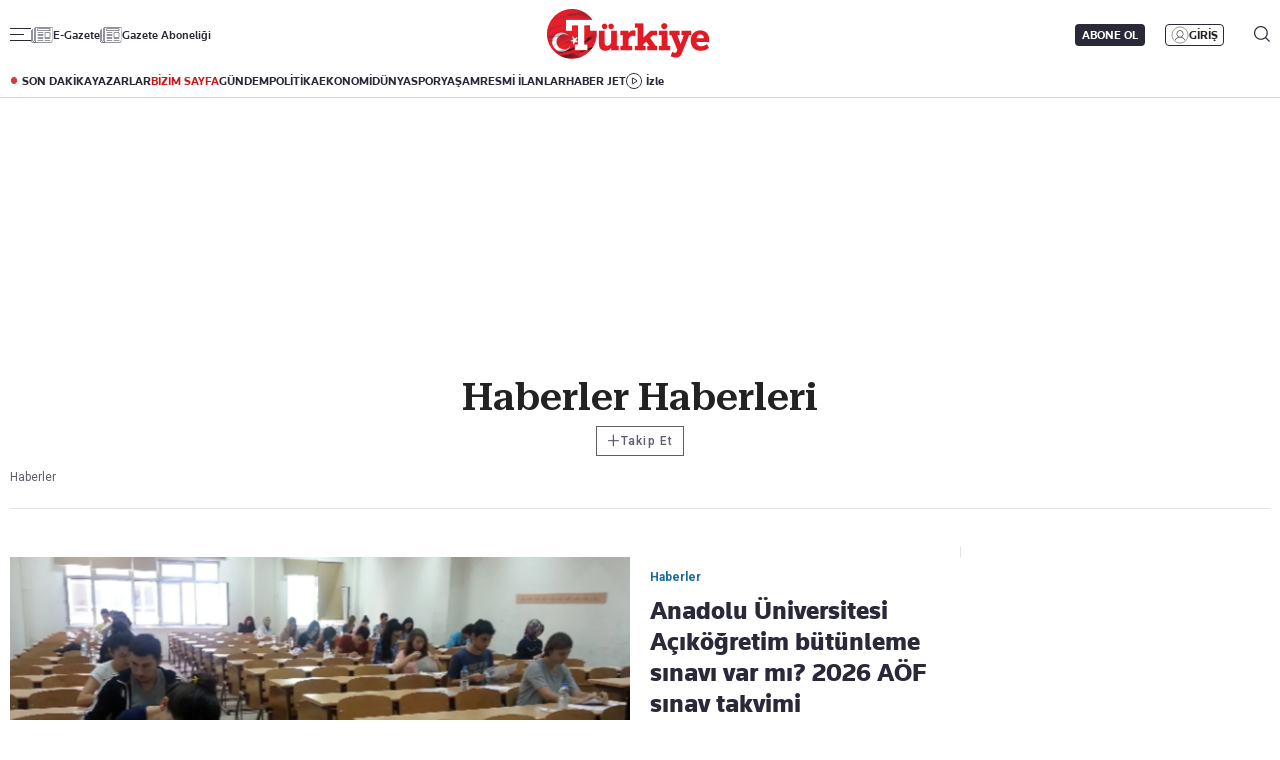

--- FILE ---
content_type: text/html; charset=utf-8
request_url: https://www.turkiyegazetesi.com.tr/haberler
body_size: 22932
content:

<!DOCTYPE html>
<html lang="tr">
<head>
    <meta charset="utf-8" />
    <meta name="viewport" content="width=device-width, initial-scale=1.0" />
    <title>Haberler Haberleri - Son Dakika Haberler Haber | Türkiye Gazetesi</title>
    
    <link rel="canonical" href="https://www.turkiyegazetesi.com.tr/haberler" />
<meta name="title" content="Haberler Haberleri ve Son Dakika Haberler - Türkiye Gazetesi" />
<meta name="description" content="Haberler haberleri Türkiye Gazetesi'nde! Son dakika ve en güncel Haberler haberlerini öğrenmek için bu sayfayı ziyaret edebilirsiniz." />
<meta name="robots" content="follow, index" />
<meta name="url" content="https://www.turkiyegazetesi.com.tr/haberler">
<meta property="fb:page_id" content="100057570613206" />
<meta property="fb:app_id" content="3257550407803019" />
<meta name="articleAuthor" content="Türkiye Gazetesi">
<meta property="og:locale" content="tr_TR" />
<meta property="og:type" content="website" />
<meta property="og:title" content="Haberler Haberleri ve Son Dakika Haberler - Türkiye Gazetesi" />
<meta property="og:description" content="Haberler haberleri Türkiye Gazetesi'nde! Son dakika ve en güncel Haberler haberlerini öğrenmek için bu sayfayı ziyaret edebilirsiniz." />
<meta property="og:url" content="https://www.turkiyegazetesi.com.tr/haberler" />
<meta property="og:image" content="https://www.turkiyegazetesi.com.tr/s/i/logo.png">
<meta property="og:image:alt" content="Türkiye Gazetesi - Son Dakika Haber Ve Güncel Haberler" />
<meta property="og:image:width" content="512" />
<meta property="og:image:height" content="156" />
<meta property="og:site_name" content="Türkiye Gazetesi" />
<meta name="twitter:image" content="https://www.turkiyegazetesi.com.tr/s/i/logo.png">
<meta name="twitter:card" content="summary_large_image" />
<meta name="twitter:title" content="Haberler Haberleri ve Son Dakika Haberler - Türkiye Gazetesi" />
<meta name="twitter:description" content="Haberler haberleri Türkiye Gazetesi'nde! Son dakika ve en güncel Haberler haberlerini öğrenmek için bu sayfayı ziyaret edebilirsiniz." />
<meta name="twitter:site" content="@turkiyegazetesi" />
<meta property="twitter:url" content="https://www.turkiyegazetesi.com.tr/haberler">
<meta name="ahrefs-site-verification" content="43225f9188f32f20ca7951abee934967e776563f5bcfd1db42f73d7016afd198">
<meta name="facebook-domain-verification" content="4ietok1y6z6mgw1wc9fwpo8968g86u" />
<link rel="alternate" type="application/rss+xml" title="Türkiye Gazetesi - Haberler " href="https://www.turkiyegazetesi.com.tr/rss" />
    

<script type="application/ld+json">
    {
        "@context": "https://schema.org",
        "@graph": [
            {
                "@type": "NewsMediaOrganization",
                "@id": "https://www.turkiyegazetesi.com.tr/#organization",
                "name": "Türkiye Gazetesi",
                "legalName": "Türkiye Gazetesi",
                "identifier": "https://www.turkiyegazetesi.com.tr",
                "url": "https://www.turkiyegazetesi.com.tr",
                "description": "Türkiye Gazetesi – son dakika ve güncel haberler için güvenilir bir haber sitesidir.",
                "disambiguatingDescription": "Türkiye Gazetesi, haberler ve son dakika gelişmeleri için güvenilir haber kaynağıdır.",
                "slogan": "Türkiye Gazetesi – Son Dakika Haber ve Güncel Haberler",
                "founder": {
                    "@type": "Person",
                    "name": "Enver Ören",
                    "url": "https://www.turkiyegazetesi.com.tr/kunye"
                },
                "foundingDate": "2004-11-26",
                "parentOrganization": {
                    "@type": "Organization",
                    "name": "İhlas Gazetecilik A.Ş."
                },
                "address": {
                    "@type": "PostalAddress",
                    "streetAddress": "Yenibosna Merkez, 29 Ekim Cd. No:11 B D:21",
                    "addressLocality": "İstanbul",
                    "addressRegion": "İstanbul",
                    "postalCode": "34197",
                    "addressCountry": "TR"
                },
                "location": "Yenibosna Merkez, 29 Ekim Cd. No:11 B D:21, 34197 Bahçelievler/İstanbul/Türkiye",
                "telephone": "+90 212 454 3 000",
                "faxNumber": "+90 212 454 3 100",
                "email": "info@dijitalvarliklar.com.tr",
                "contactPoint": [
                    {
                        "@type": "ContactPoint",
                        "telephone": "+90-212-454-30-00",
                        "contactType": "customer service",
                        "contactOption": "TollFree",
                        "areaServed": "TR"
                    },
                    {
                        "@type": "ContactPoint",
                        "telephone": "+90 212 454 27 28",
                        "contactType": "customer service"
                    }
                ],
                "logo": {
                    "@type": "ImageObject",
                    "url": "https://www.turkiyegazetesi.com.tr/s/i/logo.png",
                    "width": 197,
                    "height": 62
                },
                "image": "https://www.turkiyegazetesi.com.tr/s/i/logo.png",
                "sameAs": [
                    "https://tr.wikipedia.org/wiki/Türkiye_(gazete)",
                    "https://www.facebook.com/turkiyegazetesi/",
                    "https://twitter.com/turkiyegazetesi",
                    "https://www.linkedin.com/company/turkiye-gazetesi/",
                    "https://www.instagram.com/turkiyegazetesicomtr/",
                    "https://news.google.com/publications/CAAiEOFZXg_0LgFNY0tT9huYB_QqFAgKIhDhWV4P9C4BTWNLU_YbmAf0?hl=tr&gl=TR&ceid=TR%3Atr",
                    "https://g.page/www-turkiyegazetesi-com-tr",
                    "https://t.me/turkiyegazetesicomtr",
                    "https://www.dailymotion.com/TurkiyeGazetesi",
                    "https://www.youtube.com/c/turkiyegazetesi",
                    "https://apps.apple.com/tr/app/turkiye-gazetesi/id469821641",
                    "https://play.google.com/store/apps/details?id=com.dijitalvarliklar.turkiyegazetesi.rssreader",
                    "https://www.wikidata.org/wiki/Q327799"
                ],
                "knowsLanguage": "tr-TR",
                "areaServed": "TR",
                "publishingPrinciples": "https://www.turkiyegazetesi.com.tr/yayin-ilkeleri",
                "actionableFeedbackPolicy": "https://www.turkiyegazetesi.com.tr/uygulanabilir-geri-bildirimlerin-politikasi",
                "correctionsPolicy": "https://www.turkiyegazetesi.com.tr/duzeltme-politikasi",
                "diversityPolicy": "https://www.turkiyegazetesi.com.tr/cesitlilik-politikasi",
                "ethicsPolicy": "https://www.turkiyegazetesi.com.tr/etik-politikalari",
                "missionCoveragePrioritiesPolicy": "https://www.turkiyegazetesi.com.tr/kapsam-ve-onceliklendirme-politikasi",
                "noBylinesPolicy": "https://www.turkiyegazetesi.com.tr/kunyesiz-haber-politikasi",
                "ownershipFundingInfo": "https://www.turkiyegazetesi.com.tr/kunye",
                "unnamedSourcesPolicy": "https://www.turkiyegazetesi.com.tr/isimsiz-kaynaklar-politikasi",
                "verificationFactCheckingPolicy": "https://www.turkiyegazetesi.com.tr/dogrulama-ve-dogruluk-kontrolu-politikasi",
                "masthead": "https://www.turkiyegazetesi.com.tr/kunye",
                "knowsAbout": [
                    "https://www.turkiyegazetesi.com.tr/hakkimizda"
                ],
                "potentialAction": {
                    "@type": "SearchAction",
                    "target": "https://www.turkiyegazetesi.com.tr/arama-sonuc?keyword={search_term_string}",
                    "query-input": "required name=search_term_string"
                }
            },
            {
                "@type": "WebSite",
                "url": "https://www.turkiyegazetesi.com.tr",
                "name": "Türkiye Gazetesi",
                "description": "Türkiye Gazetesi, haberler ve son dakika gelişmeleri için güvenilir haber sitesi. Gündemdeki haberleri, ekonomi gelişmeleri, dünyadan haberler, spor haberleri, magazin olayları ve köşe yazarları Türkiye Gazetesi'nde.",
                "image": {
                    "@type": "ImageObject",
                    "url": "https://www.turkiyegazetesi.com.tr/s/i/logo.png",
                    "width": 197,
                    "height": 62
                },
                "potentialAction": {
                    "@type": "SearchAction",
                    "target": {
                        "@type": "EntryPoint",
                        "urlTemplate": "https://www.turkiyegazetesi.com.tr/arama-sonuc?keyword={search_term_string}"
                    },
                    "query-input": "required name=search_term_string"
                }
            },
            {
                "@type": "WebPage",
                "headline": "Haberler",
                "url": "https://www.turkiyegazetesi.com.tr/haberler",
                "description": "Haberler",
                "keywords": [
                    "type:category",
                    "Haberler",
                    ""
                ],
                "publisher": {
                    "@type": "NewsMediaOrganization",
                    "name": "Türkiye Gazetesi",
                    "url": "https://www.turkiyegazetesi.com.tr",
                    "logo": {
                        "@type": "ImageObject",
                        "url": "https://www.turkiyegazetesi.com.tr/s/i/logo.png",
                        "width": 164,
                        "height": 50
                    }
                }
            },
            {
                "@type": "BreadcrumbList",
                "itemListElement": [
                    {
                        "@type": "ListItem",
                        "position": 1,
                        "item": {
                            "@id": "https://www.turkiyegazetesi.com.tr",
                            "name": "Türkiye Gazetesi"
                        }
                    },
                     {
                        "@type": "ListItem",
                                "position": 2,
                                "item": {
                            "@id": "https://www.turkiyegazetesi.com.tr/haberler",
                                    "name": "Haberler"
                                }
                    }
                   
                ]
            }
        ]
    }
</script>


    <script>
        window.pageAdConfig = {
            page_type: "category",
            category: "Haberler",
            action: "default"
        };
    </script>



    <link rel="preload" as="style" href="https://fonts.googleapis.com/css2?family=Roboto+Serif:ital,opsz,wght@0,8..144,100..900;1,8..144,100..900&family=Roboto:ital,wght@0,100..900;1,100..900&display=swap">
    <link rel="preload" as="style" href="https://fonts.googleapis.com/css2?family=Barlow+Condensed:ital,wght@0,100;0,200;0,300;0,400;0,500;0,600;0,700;0,800;0,900;1,100;1,200;1,300;1,400;1,500;1,600;1,700;1,800;1,900&family=Barlow:ital,wght@0,100;0,200;0,300;0,400;0,500;0,600;0,700;0,800;0,900;1,100;1,200;1,300;1,400;1,500;1,600;1,700;1,800;1,900&display=swap">
    <link rel="preload" href="https://s.turkiyegazetesi.com.tr/s/fonts/knowledge-font/knowledge-regularitalic-webfont.woff2" as="font" type="font/woff2" crossorigin>
    <link rel="preload" href="https://s.turkiyegazetesi.com.tr/s/fonts/knowledge-font/knowledge-black-webfont.woff2" as="font" type="font/woff2" crossorigin>
    <link rel="preload" href="https://s.turkiyegazetesi.com.tr/s/fonts/knowledge-font/knowledge-regular-webfont.woff2" as="font" type="font/woff2" crossorigin>
    <link rel="preload" href="https://s.turkiyegazetesi.com.tr/s/fonts/knowledge-font/knowledge-medium-webfont.woff2" as="font" type="font/woff2" crossorigin>
    <link rel="preload" href="https://s.turkiyegazetesi.com.tr/s/fonts/knowledge-font/knowledge-bold-webfont.woff2" as="font" type="font/woff2" crossorigin>
    <link rel="preconnect" href="https://fonts.googleapis.com">

    <link rel="stylesheet" href="https://s.turkiyegazetesi.com.tr/s/css/base/_reset.css?v=b43030c3-f9d9-4d" />
    <link rel="stylesheet" href="https://s.turkiyegazetesi.com.tr/s/css/base/swiper-bundle.min.css?v=b43030c3-f9d9-4d" />
    <link rel="stylesheet" href="https://s.turkiyegazetesi.com.tr/s/css/module.min.css?v=b43030c3-f9d9-4d" />
    <link rel="stylesheet" href="https://s.turkiyegazetesi.com.tr/s/css/tg.css?v=b43030c3-f9d9-4d" />
    <script async src="https://securepubads.g.doubleclick.net/tag/js/gpt.js"></script>
    <!-- Google Tag Manager -->
    <script>
        (function(w,d,s,l,i){w[l]=w[l]||[];w[l].push({'gtm.start':
        new Date().getTime(),event:'gtm.js'});var f=d.getElementsByTagName(s)[0],
        j=d.createElement(s),dl=l!='dataLayer'?'&l='+l:'';j.async=true;j.src=
        'https://www.googletagmanager.com/gtm.js?id='+i+dl;f.parentNode.insertBefore(j,f);
        })(window,document,'script','dataLayer','GTM-KPF2Q434');</script>
    <!-- End Google Tag Manager -->
    <script async src="https://www.googletagmanager.com/gtag/js?id=G-GWT316TB4Q"></script>
    <script>
        window.dataLayer = window.dataLayer || [];
        function gtag(){dataLayer.push(arguments);}
        gtag('js', new Date());
        gtag('config', 'G-GWT316TB4Q');
    </script>
    <script>
        function trackGAEvent(category, action, label) {
            gtag('event', action, {
                'event_category': category,
                'event_label': label
            });
        }
    </script>
    <script>
        !function () {
        var t = document.createElement("script");
        t.setAttribute("src", 'https://cdn.p.analitik.bik.gov.tr/tracker' + (
        typeof Intl !== "undefined" ? (typeof(Intl || "").PluralRules !== "undefined" ? '1' : typeof Promise !== "undefined" ? '2' : typeof MutationObserver !== 'undefined' ? '3' : '4') : '4'
        ) + '.js'),
        t.setAttribute("data-website-id", "50b95442-f009-4e8f-8220-3db4e21c3a9b"),
        t.setAttribute("data-host-url", '//50b95442-f009-4e8f-8220-3db4e21c3a9b.collector.p.analitik.bik.gov.tr'),
        document.head.appendChild(t)
        }();
    </script>
    <script src="https://s.turkiyegazetesi.com.tr/s/js/general.js?v=b43030c3-f9d9-4d"></script>
    <script src="https://www.gstatic.com/firebasejs/7.14.6/firebase-app.js"></script>
    <script src="https://www.gstatic.com/firebasejs/7.14.6/firebase-messaging.js"></script>

    <script src="https://s.turkiyegazetesi.com.tr/s/js/firebase-notification.js?v=b43030c3-f9d9-4d"></script>

</head>
<body>
    <!-- Header-->
    
<header class="header">
    <div class="container rowPaddingHorizontal">
        <div class="headerTop">
            <div class="headerTop-left">
                <div class="headerTop-navbutton">
                    <span class="line"></span>
                    <span class="line"></span>
                    <span class="line"></span>
                </div>
                <span class="headerTop-logo-small"><a href="/" title="Türkiye Gazetesi"><img src="https://www.turkiyegazetesi.com.tr/s/i/logo.png" alt="Türkiye Gazetesi"></a></span>
                <a class="headerTop-news" href="/e-gazete" target="_blank">E-Gazete</a>
                <a class="headerTop-news" href="/abone" target="_blank">Gazete Aboneliği</a>
            </div>
            <div class="headerTop-center">
                <span class="headerTop-logo"><a href="/" title="Türkiye Gazetesi"><img src="https://www.turkiyegazetesi.com.tr/s/i/logo.png" alt="Türkiye Gazetesi"></a></span>
            </div>
            <div class="headerTop-right" id="headerTopRight">
                <span class="headerTop-search">
                    <img src="https://s.turkiyegazetesi.com.tr/s/i/icon-header-search.svg" alt="Arama">
                </span>
            </div>
        </div>
    </div>
</header>
<div class="headerBottomCategory">
    <div class="container rowPaddingHorizontal">
        <div class="headerBottom">
            <a href="/son-dakika" class="headerNavUrl icon-header-bull" title="Son Dakika Haberleri görüntüle">SON DAKİKA</a>
            <a href="/bugunun-yazarlari" class="headerNavUrl" title="Yazarlar ve köşe yazılarını görüntüle">YAZARLAR</a>
            <a href="/bizim-sayfa" class="headerNavUrl" style="color:#CC181C" title="Bizim Sayfa içeriklerini görüntüle">BİZİM SAYFA</a>
            <a href="/gundem" class="headerNavUrl" title="Gündem haberlerini görüntüle">GÜNDEM</a>
            <a href="/politika" class="headerNavUrl" title="Politika haberlerini görüntüle">POLİTİKA</a>
            <a href="/ekonomi" class="headerNavUrl" title="Ekonomi haberlerini görüntüle">EKONOMİ</a>
            <a href="/dunya" class="headerNavUrl" title="Dünya haberlerini görüntüle">DÜNYA</a>
            <a href="/spor" class="headerNavUrl" title="Spor haberlerini görüntüle">SPOR</a>
            <a href="/yasam" class="headerNavUrl" title="Hayat ve yaşam tarzı haberlerini görüntüle">YAŞAM</a>
            <a href="/resmi-ilanlar" class="headerNavUrl" title="Resmi İlanları görüntüle">RESMİ İLANLAR</a>
            <a href="/haber-jet" class="headerNavUrl" title="Haber Jet içeriklerini görüntüle">HABER JET</a>
            <a href="/videogaleri" class="headerNavUrl icon-header-watch" title="Video içeriklerini izle">İzle</a>
        </div>
    </div>
</div>

<div class="header-hamburger-bg"></div>
<div class="header-hamburger-menu">
    <div class="container rowPaddingHorizontal auto-scroll-y">
        <div class="row gx-0 hm-nav">
            <div class="col-12 pdl-0 pdr-0">
                <div class="row gx-0 mobile-top-header">
                    <div class="mth-row close-scope">
                        <span class="mth-close"><img src="https://s.turkiyegazetesi.com.tr/s/images/icons/icon-mobile-hamburger-close.svg" alt="Türkiye Gazetesi"></span>
                    </div>
                    <div class="mth-row">
                        <span class="mth-logo-small"><a href="/"><img src="https://www.turkiyegazetesi.com.tr/s/i/logo.png" alt="Türkiye Gazetesi"></a></span>
                    </div>
                    <div class="mth-row">
                        <a class="mth-news" href="/e-gazete" target="_blank">E-Gazete</a>
                        <a class="mth-news" href="/abone" target="_blank">Abonelik</a>
                    </div>
                </div>
                <div class="row gx-0">
                    <div class="row gx-0" style="gap:16px">
                                <div class="col-7-equal footer-cat">
                                    <div class="footer-cat__title" data-toggle="collapse">
                                            <a href="/gundem" class="footer-cat-link" title="G&#xFC;ndem">G&#xFC;ndem</a>

                                        <span class="footer-cat-toggle" data-id="cat-171"></span>
                                    </div>
                                    <ul id="cat-171" class="footer-cat__menu">
                                            <li><a href="/politika" title="Politika">Politika</a></li>
                                            <li><a href="/egitim" title="E&#x11F;itim">E&#x11F;itim</a></li>
                                    </ul>
                                </div>
                                <div class="col-7-equal footer-cat">
                                    <div class="footer-cat__title" data-toggle="collapse">
                                            <a href="/ekonomi" class="footer-cat-link" title="Ekonomi">Ekonomi</a>

                                        <span class="footer-cat-toggle" data-id="cat-173"></span>
                                    </div>
                                    <ul id="cat-173" class="footer-cat__menu">
                                            <li><a href="/borsa" title="Borsa">Borsa</a></li>
                                            <li><a href="/altin" title="Alt&#x131;n">Alt&#x131;n</a></li>
                                            <li><a href="/doviz" title="D&#xF6;viz">D&#xF6;viz</a></li>
                                            <li><a href="/hisse-senedi" title="Hisse Senedi">Hisse Senedi</a></li>
                                            <li><a href="/kripto-para" title="Kripto Para">Kripto Para</a></li>
                                            <li><a href="/emlak" title="Emlak">Emlak</a></li>
                                            <li><a href="/t-otomobil" title="T-Otomobil">T-Otomobil</a></li>
                                            <li><a href="/turizm" title="Turizm">Turizm</a></li>
                                    </ul>
                                </div>
                                <div class="col-7-equal footer-cat">
                                    <div class="footer-cat__title" data-toggle="collapse">
                                            <a href="/spor" class="footer-cat-link" title="Spor">Spor</a>

                                        <span class="footer-cat-toggle" data-id="cat-177"></span>
                                    </div>
                                    <ul id="cat-177" class="footer-cat__menu">
                                            <li><a href="/futbol" title="Futbol">Futbol</a></li>
                                            <li><a href="/puan-durumu" title="Puan Durumu">Puan Durumu</a></li>
                                            <li><a href="/fikstur" title="Fikst&#xFC;r">Fikst&#xFC;r</a></li>
                                            <li><a href="/sampiyonlar-ligi" title="&#x15E;ampiyonlar Ligi">&#x15E;ampiyonlar Ligi</a></li>
                                            <li><a href="/avrupa-ligi" title="Avrupa Ligi">Avrupa Ligi</a></li>
                                            <li><a href="/basketbol" title="Basketbol">Basketbol</a></li>
                                    </ul>
                                </div>
                                <div class="col-7-equal footer-cat">
                                    <div class="footer-cat__title" data-toggle="collapse">
                                            <a href="/dunya" class="footer-cat-link" title="D&#xFC;nya">D&#xFC;nya</a>

                                        <span class="footer-cat-toggle" data-id="cat-172"></span>
                                    </div>
                                    <ul id="cat-172" class="footer-cat__menu">
                                            <li><a href="/orta-dogu" title="Orta Do&#x11F;u">Orta Do&#x11F;u</a></li>
                                            <li><a href="/avrupa" title="Avrupa">Avrupa</a></li>
                                            <li><a href="/amerika" title="Amerika">Amerika</a></li>
                                            <li><a href="/afrika" title="Afrika">Afrika</a></li>
                                            <li><a href="/israil-gazze" title="&#x130;srail-Gazze">&#x130;srail-Gazze</a></li>
                                    </ul>
                                </div>
                                <div class="col-7-equal footer-cat">
                                    <div class="footer-cat__title" data-toggle="collapse">
                                            <a href="/yasam" class="footer-cat-link" title="Ya&#x15F;am">Ya&#x15F;am</a>

                                        <span class="footer-cat-toggle" data-id="cat-174"></span>
                                    </div>
                                    <ul id="cat-174" class="footer-cat__menu">
                                            <li><a href="/saglik" title="Sa&#x11F;l&#x131;k">Sa&#x11F;l&#x131;k</a></li>
                                            <li><a href="/hava-durumu" title="Hava Durumu">Hava Durumu</a></li>
                                            <li><a href="/yemek" title="Yemek">Yemek</a></li>
                                            <li><a href="/seyahat" title="Seyahat">Seyahat</a></li>
                                            <li><a href="/aktuel" title="Akt&#xFC;el">Akt&#xFC;el</a></li>
                                    </ul>
                                </div>
                                <div class="col-7-equal footer-cat">
                                    <div class="footer-cat__title" data-toggle="collapse">
                                            <a href="/kultur-sanat" class="footer-cat-link" title="K&#xFC;lt&#xFC;r-Sanat">K&#xFC;lt&#xFC;r-Sanat</a>

                                        <span class="footer-cat-toggle" data-id="cat-175"></span>
                                    </div>
                                    <ul id="cat-175" class="footer-cat__menu">
                                            <li><a href="/sinema" title="Sinema">Sinema</a></li>
                                            <li><a href="/arkeoloji" title="Arkeoloji">Arkeoloji</a></li>
                                            <li><a href="/kitap" title="Kitap">Kitap</a></li>
                                            <li><a href="/tarih" title="Tarih">Tarih</a></li>
                                    </ul>
                                </div>
                                <div class="col-7-equal footer-cat">
                                    <div class="footer-cat__title" data-toggle="collapse">
                                            <a href="/bizim-sayfa" class="footer-cat-link" title="Bizim Sayfa">Bizim Sayfa</a>

                                        <span class="footer-cat-toggle" data-id="cat-178"></span>
                                    </div>
                                    <ul id="cat-178" class="footer-cat__menu">
                                            <li><a href="/namaz-vakitleri" title="Namaz Vakitleri">Namaz Vakitleri</a></li>
                                            <li><a href="/sesli-yayinlar" title="Sesli Yay&#x131;nlar">Sesli Yay&#x131;nlar</a></li>
                                    </ul>
                                </div>
                                <div class="col-7-equal footer-cat">
                                    <div class="footer-cat__title" data-toggle="collapse">
                                            <a href="/yazarlar" class="footer-cat-link" title="Yazarlar">Yazarlar</a>

                                        <span class="footer-cat-toggle" data-id="cat-179"></span>
                                    </div>
                                    <ul id="cat-179" class="footer-cat__menu">
                                            <li><a href="/bugunun-yazarlari" title="Bug&#xFC;n&#xFC;n Yazarlar&#x131;">Bug&#xFC;n&#xFC;n Yazarlar&#x131;</a></li>
                                            <li><a href="/yazarlar" title="T&#xFC;m Yazarlar">T&#xFC;m Yazarlar</a></li>
                                    </ul>
                                </div>
                                <div class="col-7-equal footer-cat">
                                    <div class="footer-cat__title" data-toggle="collapse">
                                            <span class="footer-cat-link no-link" title="Di&#x11F;er Kategoriler">Di&#x11F;er Kategoriler</span>

                                        <span class="footer-cat-toggle" data-id="cat-181"></span>
                                    </div>
                                    <ul id="cat-181" class="footer-cat__menu">
                                            <li><a href="/magazin" title="Magazin">Magazin</a></li>
                                            <li><a href="/teknoloji" title="Teknoloji">Teknoloji</a></li>
                                            <li><a href="/resmi-ilanlar" title="Resm&#xEE; Ilanlar">Resm&#xEE; Ilanlar</a></li>
                                            <li><a href="/haberler" title="Haberler">Haberler</a></li>
                                            <li><a href="/videogaleri" title="Video Galeri">Video Galeri</a></li>
                                            <li><a href="/fotohaber" title="Foto Haber">Foto Haber</a></li>
                                    </ul>
                                </div>
                                <div class="col-7-equal footer-cat">
                                    <div class="footer-cat__title" data-toggle="collapse">
                                            <a class="footer-cat-link" title="Kurumsal">Kurumsal</a>

                                        <span class="footer-cat-toggle" data-id="cat-182"></span>
                                    </div>
                                    <ul id="cat-182" class="footer-cat__menu">
                                            <li><a href="/hakkimizda" title="Hakk&#x131;m&#x131;zda">Hakk&#x131;m&#x131;zda</a></li>
                                            <li><a href="/iletisim" title="&#x130;leti&#x15F;im">&#x130;leti&#x15F;im</a></li>
                                            <li><a href="/kunye" title="K&#xFC;nye">K&#xFC;nye</a></li>
                                            <li><a href="/abone" title="Gazete Aboneli&#x11F;i">Gazete Aboneli&#x11F;i</a></li>
                                            <li><a href="https://www.turkiyegazetesi.com.tr/danisma-telefonlari" title="Dan&#x131;&#x15F;ma Telefonlar&#x131;">Dan&#x131;&#x15F;ma Telefonlar&#x131;</a></li>
                                            <li><a href="/kisisel-verilerin-korunmasi" title="Yasal">Yasal</a></li>
                                            <li><a href="/reklam-ver" title="Reklam Ver">Reklam Ver</a></li>
                                    </ul>
                                </div>
                        <div class="col-7-equal footer-cat-right">
                            <!-- Uygulamalar sağda, kendi alanında -->
                            <span class="footer-cat__title" data-toggle="collapse">Uygulamalar</span>
                            <a href="https://apps.apple.com/tr/app/turkiye-gazetesi/id469821641"><img src="https://s.turkiyegazetesi.com.tr/s/i/icon-down-appstore.svg" alt="Türkiye Gazetesi App Store"></a>
                            <a href="https://play.google.com/store/apps/details?id=com.dijitalvarliklar.turkiyegazetesi.rssreader&hl=tr"><img src="https://s.turkiyegazetesi.com.tr/s/i/icon-down-playstore.svg" alt="Türkiye Gazetesi Google Play"></a>
                        </div>
                    </div>


                    
                </div>
            </div>

        </div>

        <div class="row gx-0 hm-social">
            <div class="col-12 pdl-0 pdr-0">
                <div class="row gx-0">
                    <div class="col-12 col-lg-4">
                        <div class="footer-content-scope social-media">
                            <span class="fTitle">Takip Edin</span>
                            <span class="fDesc">Favori mecralarınızda haber<br>akışımıza ulaşın</span>
                            <div class="fLink">
                                <a href="https://x.com/turkiyegazetesi" target="_blank" title="X"><img src="https://s.turkiyegazetesi.com.tr/s/i/icon-menu-x.svg" alt="X"></a>
                                <a href="https://www.facebook.com/turkiyegazetesi" target="_blank" title="Facebook"><img src="https://s.turkiyegazetesi.com.tr/s/i/icon-menu-fb.svg" alt="Facebook"></a>
                                <a href="https://www.linkedin.com/company/turkiye-gazetesi/" target="_blank" title="LinkedIn"><img src="https://s.turkiyegazetesi.com.tr/s/i/icon-menu-linkedin.svg" alt="LinkedIn"></a>
                                <a href="https://www.youtube.com/turkiyegazetesi" target="_blank" title="YouTube"><img src="https://s.turkiyegazetesi.com.tr/s/i/icon-menu-youtube.svg" alt="YouTube"></a>
                                <a href="https://www.instagram.com/turkiyegazetesicomtr/" target="_blank" title="Instagram"><img src="https://s.turkiyegazetesi.com.tr/s/i/icon-menu-instagram.svg" alt="Instagram"></a>
                                <a href="https://www.tiktok.com/@turkiyegazetesicomtr" target="_blank" title="TikTok"><img src="https://s.turkiyegazetesi.com.tr/s/i/icon-menu-tiktok.svg" alt="TikTok"></a>
                                <a href="https://sosyal.teknofest.app/@turkiyegazetesi" target="_blank" title="Next Sosyal"><img src="https://s.turkiyegazetesi.com.tr/s/i/icon-detail-popup-next.svg" alt="Next Sosyal" style="width: 25px; height: 25px;"></a>

                            </div>
                            <span class="f-mobile-copyright">© 2025 İhlas Gazetecilik A.Ş.<br>Tüm Hakları Saklıdır.</span>
                        </div>
                    </div>
                    <div class="col-12 col-lg-4 border-style">
                        <div class="footer-content-scope">
                            <span class="fTitle">Haber Verin</span>
                            <span class="fDesc">Editör masamıza bilgi ve materyal<br>göndermek için <a href="/geri-bildirim" title="Geri Bildirim">tıklayın</a><span class="icon-continue"></span></span>
                            <div class="fLink">
                                <img src="https://s.turkiyegazetesi.com.tr/s/i/icon-menu-letmeknow.svg" alt="Bildirin">
                            </div>
                        </div>
                    </div>
                    <div class="col-12 col-lg-4">
                        <div class="footer-content-scope">
                            <span class="fTitle">Kaçırmayın</span>
                            <span class="fDesc">Ücretsiz üye olun, gündemi<br>şekillendiren gelişmeleri önce siz duyun</span>
                            <div class="fInput">
                                <form class="subscribe-form">
                                    <input type="email" placeholder="E-posta adresiniz" required>
                                    <button type="submit"></button>
                                </form>
                            </div>
                        </div>
                    </div>
                </div>
            </div>
        </div>
    </div>
</div>

<div class="search-fixed">
    <div class="container">
        <div class="search-container">
            <span class="search-close"></span>
            <input type="text"
                   id="search"
                   autocomplete="off"
                   autocorrect="off"
                   autocapitalize="off"
                   spellcheck="false"
                   placeholder="Türkiye Gazetesi’nde aramak için yazın..." />
            <button class="search-button"></button>

            <div id="suggestions" class="suggestions hidden">

                <!-- Haber Listesi JS ile buraya gelecek -->
                <div class="suggestions-list"></div>               
            </div>
        </div>
    </div>
</div>

<script>
    document.addEventListener("DOMContentLoaded", function () {
        const headerRight = document.getElementById("headerTopRight");
        const searchSpan = headerRight.querySelector(".headerTop-search");

        function getCookie(name) {
            return document.cookie.split("; ").reduce((r, v) => {
                const parts = v.split("=");
                return parts[0] === name ? decodeURIComponent(parts[1]) : r;
            }, null);
        }

        const userId = getCookie("userId");
        const fullName = getCookie("fullName");
        const isSubscribe = getCookie("IsSubscribe");

        const elements = [];

        // ABONE OL butonu
        if (!isSubscribe) {
            const subscribeBtn = document.createElement("button");
            subscribeBtn.className = "headerTop-subscribe";
            subscribeBtn.textContent = "ABONE OL";
            subscribeBtn.onclick = () => window.location.href = "/abonelik";
            elements.push(subscribeBtn);
        }

        if (!userId) {
            const loginLink = document.createElement("a");
            loginLink.href = "/register";
            loginLink.title = "Giriş";

            const loginBtn = document.createElement("button");
            loginBtn.className = "headerTop-login";
            loginBtn.textContent = "GİRİŞ";

            loginLink.appendChild(loginBtn);
            elements.push(loginLink);
        } else if (fullName) {
            const nav = document.createElement("nav");
            nav.className = "headerTop-login-after";

            const userBtn = document.createElement("button");
            userBtn.className = "headerTop-login login-after-label";
            const nameSpan = document.createElement("span");
            nameSpan.textContent = fullName;
            userBtn.appendChild(nameSpan);

            const menu = document.createElement("ul");
            menu.className = "login-menu";

            const links = [
                { href: "/abonelik", title: "Abonelik", class: "login-icon-subscription" },
                { href: "/takip-edilenler", title: "Takip Ettiklerim", class: "login-icon-follow" },
                { href: "/kaydedilenler", title: "Kaydettiklerim", class: "login-icon-bookmark" },
                { href: "/profil", title: "Ayarlar", class: "login-icon-settings" },
                { href: "#", title: "Çıkış", class: "login-icon-logout", isLogout: true }
            ];

            links.forEach(linkInfo => {
                const a = document.createElement("a");
                a.href = linkInfo.href;
                a.title = linkInfo.title;
                a.className = linkInfo.class;
                a.textContent = linkInfo.title;

                if (linkInfo.isLogout) {
                    a.addEventListener("click", function (e) {
                        e.preventDefault();
                        logoutUser();
                    });
                }

                menu.appendChild(a);
            });

            nav.appendChild(userBtn);
            nav.appendChild(menu);
            elements.push(nav);
        }
        elements.forEach(el => headerRight.insertBefore(el, searchSpan));
    });
    document.querySelectorAll('.footer-cat__title').forEach(function (link) {
        link.addEventListener('click', function (e) {
            // Sadece mobilde çalışsın
            if (window.innerWidth <= 991) {
                var clickX = e.offsetX;
                var linkWidth = this.offsetWidth;

                // ::after için sağ taraftaki 30px'lik alanı kontrol et
                if (clickX > linkWidth - 30) {
                    e.preventDefault(); // Sadece ok ikonuna tıklandığında iptal et
                }
                // Aksi halde link normale çalışır
            }
        });
    });



    function logoutUser() {
        window.location.href = "/auth/logout";
    }

</script>

<script>
        document.addEventListener("DOMContentLoaded", function () {
        const searchFixed = document.querySelector(".search-fixed");
        const searchButton = document.querySelector(".headerTop-search");
        const searchClose = document.querySelector(".search-close");
        const searchContainer = document.querySelector(".search-container");
        const searchInput = document.getElementById("search");

        if (searchButton) {
            searchButton.addEventListener("click", function() {
                searchFixed.classList.add("active");
                setTimeout(() => {
                    searchInput.focus();
                }, 100);
            });
        }

        // Kapatma butonuna tıklandığında pop-up'ı kapat
        if (searchClose) {
            searchClose.addEventListener("click", function() {
                searchFixed.classList.remove("active");
            });
        }

        // Pop-up dışına tıklandığında kapat
        searchFixed.addEventListener("click", function(e) {
            // Eğer tıklanan element search-container'ın içinde değilse kapat
            if (!searchContainer.contains(e.target)) {
                searchFixed.classList.remove("active");
            }
        });

        // ESC tuşuna basıldığında kapat
        document.addEventListener("keydown", function(e) {
            if (e.key === "Escape" && searchFixed.classList.contains("active")) {
                searchFixed.classList.remove("active");
            }
        });
    });
</script>

<script>
    function mobileFooterMenu() {
        const toggleButtons = document.querySelectorAll('.footer-cat__toggle');

        toggleButtons.forEach(btn => {
            btn.addEventListener('click', () => {
                const cat = btn.closest('.footer-cat');
                const menu = cat.querySelector('.footer-cat__menu');

                cat.classList.toggle('open');

                if (window.innerWidth < 992) {
                    menu.style.maxHeight = cat.classList.contains('open')
                        ? menu.scrollHeight + 'px'
                        : '0';
                }
            });
        });
    }
</script>
    <script type="text/javascript">
    function bizimsayfaYazar() {
      var url = window.location.href;
      var list = ["/kose-yazilari/prof-dr-ramazan-ayvalli/", "/kose-yazilari/osman-unlu/", "/kose-yazilari/m-said-arvas/", "/kose-yazilari/ahmet-demirbas/", "/kose-yazilari/vehbi-tulek/", "/kose-yazilari/abdullatif-uyan/", "/kose-yazilari/salim-koklu/", "/kose-yazilari/ragip-karadayi/", "/kose-yazilari/unal-bolat/", "/kose-yazilari/yetenekli-kalemler/"];
      for (var i = 0; i < list.length; i++) {
        if (url.indexOf(list[i]) !== -1) {
          return true;
        }
      }

      return false;
    }

    if (!bizimsayfaYazar() && !getCookie("IsSubscribe") && typeof pageAdConfig !== "undefined" && !(pageAdConfig.page_type == "default" && pageAdConfig.category == "default" && pageAdConfig.action == "default"))
    {
        document.write('<div id="adsHorizontal"><div id="adsContainer" class="container"><div class="row gx-0"><div class="col-12 h-center"><div class="ads970"></div></div></div></div></div>');
    }
</script>
    <!-- Header Bitti-->

    



<div id="newsGrid" class="section-row">
    <div class="container">
        <div class="row gx-0">
            <div class="col-12">
                <h1 class="section-title big">
Haberler Haberleri                </h1>

            </div>
        </div>
        <div class="row gx-0">
            <div class="section-follow">
                <button class="btn-follow" aria-label="Bu kategoriyi takip et" data-follow-id="22" data-follow-type="2">
                    <span class="arti">+</span> Takip Et
                </button>
            </div>
        </div>


        <div class="row gx-0">
            <nav class="section-breadcrumb" aria-label="Breadcrumb">
                <ol class="breadcrumb-list">
                    <!-- Anasayfa -->

                    <li itemprop="itemListElement" class="bc-item">
                            <span itemprop="name">
                                <a href="/haberler" itemprop="item" title="Haberlere git">Haberler</a>
                            </span>

                        <meta itemprop="position" content="1" />
                    </li>


                </ol>
            </nav>
        </div>
        <div class="row seperator">
            <div class="container"></div>
        </div>

        <div class="row">
            <div class="col-12 col-lg-9">
                <div class="row paddingLeftRightZero paddingTopBottomZero mobile-design-card-big">
                    <div class="col-12">
                        <div class="cardScope big-card-position-left">
                            <div class="row">
                                    <div class="col-12 col-lg-8">
                                        <div class="cardImg imgFullWidth">
                                            <a href="/haberler/anadolu-universitesi-acikogretim-butunleme-sinavi-var-mi-2026-aof-sinav-takvimi-1763903" title="Anadolu &#xDC;niversitesi A&#xE7;&#x131;k&#xF6;&#x11F;retim b&#xFC;t&#xFC;nleme s&#x131;nav&#x131; var m&#x131;? 2026 A&#xD6;F s&#x131;nav takvimi">
                                                <img src="https://i.turkiyegazetesi.com.tr/images/2026/1/16/anadolu-universitesi-acikogretim-butunleme-sinavi-var-mi-2026-aof-sinav-takvimi-1763903_20260116220215.jpg" alt="Anadolu &#xDC;niversitesi A&#xE7;&#x131;k&#xF6;&#x11F;retim b&#xFC;t&#xFC;nleme s&#x131;nav&#x131; var m&#x131;? 2026 A&#xD6;F s&#x131;nav takvimi" />
                                            </a>
                                        </div>
                                    </div>
                                <div class="col-12 col-lg-4 cardContentScope">
                                    <div class="cardHeader">
                                        
                                        <a href="/haberler" title="Haberler">
                                            <span class="chText pdl-0">
                                                Haberler
                                            </span>
                                        </a>
                                    </div>
                                    <a href="/haberler/anadolu-universitesi-acikogretim-butunleme-sinavi-var-mi-2026-aof-sinav-takvimi-1763903" title="Anadolu &#xDC;niversitesi A&#xE7;&#x131;k&#xF6;&#x11F;retim b&#xFC;t&#xFC;nleme s&#x131;nav&#x131; var m&#x131;? 2026 A&#xD6;F s&#x131;nav takvimi">
                                        <div class="cardContent">
                                            <span class="cardTitle">
                                                Anadolu &#xDC;niversitesi A&#xE7;&#x131;k&#xF6;&#x11F;retim b&#xFC;t&#xFC;nleme s&#x131;nav&#x131; var m&#x131;? 2026 A&#xD6;F s&#x131;nav takvimi
                                            </span>
                                            <p>Anadolu Üniversitesi Açıköğretim Fakültesi öğrencilerinin gündeminde yer alan en önemli başlıklardan biri, bütünleme ve telafi sınavlarının olup olmadığı sorusu oldu. 2025-2026 eğitim-öğretim yılı güz dönemi final sınavlarının yaklaşmasıyla birlikte özellikle mezuniyet aşamasındaki adaylar, başarısız dersler için ek bir sınav hakkı bulunup bulunmadığını araştırmaya başladı. Bu hafta sonu final sınavlarına girecek öğrenciler ''Anadolu Üniversitesi Açıköğretim bütünleme sınavı var mı?'' sorusunun cevabını araştırmaya başladı.</p>
                                        </div>
                                    </a>
                                    <span class="cardSave" data-save-id="1763903" data-save-type="1">Kaydet</span>
                                </div>
                            </div>
                        </div>

                    </div>
                </div>
                <div class="row mobile-design-card">
                        <div class="col-12 col-md-6 col-lg-3">
                            <div class="cardScope transparent-card height-small">
                                <a href="/haberler/auzef-butunleme-sinavi-ne-zaman-2026-auzef-butunleme-telafi-sinavi-tarihi-1763899" title="AUZEF b&#xFC;t&#xFC;nleme s&#x131;nav&#x131; ne zaman? 2026 AUZEF b&#xFC;t&#xFC;nleme (telafi) s&#x131;nav&#x131; tarihi">
                                    <div class="cardImg img-lg-fluid">
                                        <img src="https://i.turkiyegazetesi.com.tr/images/2026/1/16/auzef-butunleme-sinavi-ne-zaman-2026-auzef-butunleme-telafi-sinavi-tarihi-1763899_20260116213138.webp" alt="AUZEF b&#xFC;t&#xFC;nleme s&#x131;nav&#x131; ne zaman? 2026 AUZEF b&#xFC;t&#xFC;nleme (telafi) s&#x131;nav&#x131; tarihi">
                                    </div>
                                </a>
                                <div class="cardHeader">
                                    
                                    <a href="/haberler" title="Haberler">
                                        <span class="chText pdl-0">
                                            Haberler
                                        </span>
                                    </a>
                                </div>
                                <a href="/haberler/auzef-butunleme-sinavi-ne-zaman-2026-auzef-butunleme-telafi-sinavi-tarihi-1763899" title="AUZEF b&#xFC;t&#xFC;nleme s&#x131;nav&#x131; ne zaman? 2026 AUZEF b&#xFC;t&#xFC;nleme (telafi) s&#x131;nav&#x131; tarihi">
                                    <div class="cardContent">
                                        AUZEF b&#xFC;t&#xFC;nleme s&#x131;nav&#x131; ne zaman? 2026 AUZEF b&#xFC;t&#xFC;nleme (telafi) s&#x131;nav&#x131; tarihi
                                    </div>
                                </a>
                                <span class="cardSave" data-save-id="1763899" data-save-type="1">Kaydet</span>
                            </div>
                        </div>
                        <div class="col-12 col-md-6 col-lg-3">
                            <div class="cardScope transparent-card height-small">
                                <a href="/haberler/kante-fenerbahceye-gelecek-mi-iste-yeni-gelismeler-1763898" title="Kante Fenerbah&#xE7;e&#x27;ye gelecek mi? &#x130;&#x15F;te yeni geli&#x15F;meler!">
                                    <div class="cardImg img-lg-fluid">
                                        <img src="https://i.turkiyegazetesi.com.tr/images/2026/1/16/kante-fenerbahceye-gelecek-mi-iste-yeni-gelismeler-1763898_20260116205859.jpg" alt="Kante Fenerbah&#xE7;e&#x27;ye gelecek mi? &#x130;&#x15F;te yeni geli&#x15F;meler!">
                                    </div>
                                </a>
                                <div class="cardHeader">
                                    
                                    <a href="/haberler" title="Haberler">
                                        <span class="chText pdl-0">
                                            Haberler
                                        </span>
                                    </a>
                                </div>
                                <a href="/haberler/kante-fenerbahceye-gelecek-mi-iste-yeni-gelismeler-1763898" title="Kante Fenerbah&#xE7;e&#x27;ye gelecek mi? &#x130;&#x15F;te yeni geli&#x15F;meler!">
                                    <div class="cardContent">
                                        Kante Fenerbah&#xE7;e&#x27;ye gelecek mi? &#x130;&#x15F;te yeni geli&#x15F;meler!
                                    </div>
                                </a>
                                <span class="cardSave" data-save-id="1763898" data-save-type="1">Kaydet</span>
                            </div>
                        </div>
                        <div class="col-12 col-md-6 col-lg-3">
                            <div class="cardScope transparent-card height-small">
                                <a href="/haberler/pisa-atalanta-maci-canli-yayin-hangi-kanalda-sifresiz-mi-italya-serie-a-karsilasmasi-1763889" title="Pisa-Atalanta ma&#xE7;&#x131; canl&#x131; yay&#x131;n hangi kanalda, &#x15F;ifresiz mi? &#x130;talya Serie A kar&#x15F;&#x131;la&#x15F;mas&#x131; bu ak&#x15F;am!">
                                    <div class="cardImg img-lg-fluid">
                                        <img src="https://i.turkiyegazetesi.com.tr/images/2026/1/16/pisa-atalanta-maci-canli-yayin-hangi-kanalda-sifresiz-mi-italya-serie-a-karsilasmasi-1763889_20260116194219.png" alt="Pisa-Atalanta ma&#xE7;&#x131; canl&#x131; yay&#x131;n hangi kanalda, &#x15F;ifresiz mi? &#x130;talya Serie A kar&#x15F;&#x131;la&#x15F;mas&#x131; bu ak&#x15F;am!">
                                    </div>
                                </a>
                                <div class="cardHeader">
                                    
                                    <a href="/haberler" title="Haberler">
                                        <span class="chText pdl-0">
                                            Haberler
                                        </span>
                                    </a>
                                </div>
                                <a href="/haberler/pisa-atalanta-maci-canli-yayin-hangi-kanalda-sifresiz-mi-italya-serie-a-karsilasmasi-1763889" title="Pisa-Atalanta ma&#xE7;&#x131; canl&#x131; yay&#x131;n hangi kanalda, &#x15F;ifresiz mi? &#x130;talya Serie A kar&#x15F;&#x131;la&#x15F;mas&#x131; bu ak&#x15F;am!">
                                    <div class="cardContent">
                                        Pisa-Atalanta ma&#xE7;&#x131; canl&#x131; yay&#x131;n hangi kanalda, &#x15F;ifresiz mi? &#x130;talya Serie A kar&#x15F;&#x131;la&#x15F;mas&#x131; bu ak&#x15F;am!
                                    </div>
                                </a>
                                <span class="cardSave" data-save-id="1763889" data-save-type="1">Kaydet</span>
                            </div>
                        </div>
                        <div class="col-12 col-md-6 col-lg-3">
                            <div class="cardScope transparent-card height-small">
                                <a href="/haberler/espanyol-girona-maci-hangi-kanalda-canli-yayin-nerede-izlenir-muhtemel-ilk-11-1763886" title="Espanyol-Girona ma&#xE7;&#x131; hangi kanalda, canl&#x131; yay&#x131;n nerede izlenir? Muhtemel ilk 11">
                                    <div class="cardImg img-lg-fluid">
                                        <img src="https://i.turkiyegazetesi.com.tr/images/2026/1/16/espanyol-girona-maci-hangi-kanalda-canli-yayin-nerede-izlenir-muhtemel-ilk-11-1763886_20260116191022.jpg" alt="Espanyol-Girona ma&#xE7;&#x131; hangi kanalda, canl&#x131; yay&#x131;n nerede izlenir? Muhtemel ilk 11">
                                    </div>
                                </a>
                                <div class="cardHeader">
                                    
                                    <a href="/haberler" title="Haberler">
                                        <span class="chText pdl-0">
                                            Haberler
                                        </span>
                                    </a>
                                </div>
                                <a href="/haberler/espanyol-girona-maci-hangi-kanalda-canli-yayin-nerede-izlenir-muhtemel-ilk-11-1763886" title="Espanyol-Girona ma&#xE7;&#x131; hangi kanalda, canl&#x131; yay&#x131;n nerede izlenir? Muhtemel ilk 11">
                                    <div class="cardContent">
                                        Espanyol-Girona ma&#xE7;&#x131; hangi kanalda, canl&#x131; yay&#x131;n nerede izlenir? Muhtemel ilk 11
                                    </div>
                                </a>
                                <span class="cardSave" data-save-id="1763886" data-save-type="1">Kaydet</span>
                            </div>
                        </div>
                        <div class="col-12 col-md-6 col-lg-3">
                            <div class="cardScope transparent-card height-small">
                                <a href="/haberler/x-coktu-mu-twitter-neden-acilmiyor-16-ocak-x-twitter-erisim-sorunu-sorgulaniyor-1763883" title="X &#xE7;&#xF6;kt&#xFC; m&#xFC;, Twitter kapand&#x131; m&#x131;? 16 Ocak X eri&#x15F;im sorunu i&#xE7;in a&#xE7;&#x131;klama geldi!">
                                    <div class="cardImg img-lg-fluid">
                                        <img src="https://i.turkiyegazetesi.com.tr/images/2026/1/16/x-coktu-mu-twitter-neden-acilmiyor-16-ocak-x-twitter-erisim-sorunu-sorgulaniyor-1763883_20260116182200.jpg" alt="X &#xE7;&#xF6;kt&#xFC; m&#xFC;, Twitter kapand&#x131; m&#x131;? 16 Ocak X eri&#x15F;im sorunu i&#xE7;in a&#xE7;&#x131;klama geldi!">
                                    </div>
                                </a>
                                <div class="cardHeader">
                                    
                                    <a href="/haberler" title="Haberler">
                                        <span class="chText pdl-0">
                                            Haberler
                                        </span>
                                    </a>
                                </div>
                                <a href="/haberler/x-coktu-mu-twitter-neden-acilmiyor-16-ocak-x-twitter-erisim-sorunu-sorgulaniyor-1763883" title="X &#xE7;&#xF6;kt&#xFC; m&#xFC;, Twitter kapand&#x131; m&#x131;? 16 Ocak X eri&#x15F;im sorunu i&#xE7;in a&#xE7;&#x131;klama geldi!">
                                    <div class="cardContent">
                                        X &#xE7;&#xF6;kt&#xFC; m&#xFC;, Twitter kapand&#x131; m&#x131;? 16 Ocak X eri&#x15F;im sorunu i&#xE7;in a&#xE7;&#x131;klama geldi!
                                    </div>
                                </a>
                                <span class="cardSave" data-save-id="1763883" data-save-type="1">Kaydet</span>
                            </div>
                        </div>
                        <div class="col-12 col-md-6 col-lg-3">
                            <div class="cardScope transparent-card height-small">
                                <a href="/haberler/ailenin-serefi-filmi-konusu-nedir-oyunculari-kimler-bu-aksam-ekrana-gelecek-1763877" title="Ailenin &#x15E;erefi filmi konusu ne, oyuncular&#x131; kimler? Bu ak&#x15F;am ekrana geliyor">
                                    <div class="cardImg img-lg-fluid">
                                        <img src="https://i.turkiyegazetesi.com.tr/images/2026/1/16/ailenin-serefi-filmi-konusu-nedir-oyunculari-kimler-bu-aksam-ekrana-gelecek-1763877_20260116174154.jpeg" alt="Ailenin &#x15E;erefi filmi konusu ne, oyuncular&#x131; kimler? Bu ak&#x15F;am ekrana geliyor">
                                    </div>
                                </a>
                                <div class="cardHeader">
                                    
                                    <a href="/haberler" title="Haberler">
                                        <span class="chText pdl-0">
                                            Haberler
                                        </span>
                                    </a>
                                </div>
                                <a href="/haberler/ailenin-serefi-filmi-konusu-nedir-oyunculari-kimler-bu-aksam-ekrana-gelecek-1763877" title="Ailenin &#x15E;erefi filmi konusu ne, oyuncular&#x131; kimler? Bu ak&#x15F;am ekrana geliyor">
                                    <div class="cardContent">
                                        Ailenin &#x15E;erefi filmi konusu ne, oyuncular&#x131; kimler? Bu ak&#x15F;am ekrana geliyor
                                    </div>
                                </a>
                                <span class="cardSave" data-save-id="1763877" data-save-type="1">Kaydet</span>
                            </div>
                        </div>
                        <div class="col-12 col-md-6 col-lg-3">
                            <div class="cardScope transparent-card height-small">
                                <a href="/haberler/gulen-gozler-nerede-cekildi-iste-konusu-ve-oyuncu-kadrosu-1763870" title="G&#xFC;len G&#xF6;zler nerede &#xE7;ekildi? &#x130;&#x15F;te konusu ve oyuncu kadrosu">
                                    <div class="cardImg img-lg-fluid">
                                        <img src="https://i.turkiyegazetesi.com.tr/images/2026/1/16/gulen-gozler-nerede-cekildi-iste-konusu-ve-oyuncu-kadrosu-1763870_20260116171631.webp" alt="G&#xFC;len G&#xF6;zler nerede &#xE7;ekildi? &#x130;&#x15F;te konusu ve oyuncu kadrosu">
                                    </div>
                                </a>
                                <div class="cardHeader">
                                    
                                    <a href="/haberler" title="Haberler">
                                        <span class="chText pdl-0">
                                            Haberler
                                        </span>
                                    </a>
                                </div>
                                <a href="/haberler/gulen-gozler-nerede-cekildi-iste-konusu-ve-oyuncu-kadrosu-1763870" title="G&#xFC;len G&#xF6;zler nerede &#xE7;ekildi? &#x130;&#x15F;te konusu ve oyuncu kadrosu">
                                    <div class="cardContent">
                                        G&#xFC;len G&#xF6;zler nerede &#xE7;ekildi? &#x130;&#x15F;te konusu ve oyuncu kadrosu
                                    </div>
                                </a>
                                <span class="cardSave" data-save-id="1763870" data-save-type="1">Kaydet</span>
                            </div>
                        </div>
                        <div class="col-12 col-md-6 col-lg-3">
                            <div class="cardScope transparent-card height-small">
                                <a href="/haberler/2026-tutun-ikramiyesi-ne-zaman-odenecek-gozler-sgk-aciklamasinda-1763865" title="2026 T&#xFC;t&#xFC;n &#x130;kramiyesi ne zaman &#xF6;denecek? G&#xF6;zler SGK a&#xE7;&#x131;klamas&#x131;nda!">
                                    <div class="cardImg img-lg-fluid">
                                        <img src="https://i.turkiyegazetesi.com.tr/images/2026/1/16/2026-tutun-ikramiyesi-ne-zaman-odenecek-gozler-sgk-aciklamasinda-1763865_20260116165828.webp" alt="2026 T&#xFC;t&#xFC;n &#x130;kramiyesi ne zaman &#xF6;denecek? G&#xF6;zler SGK a&#xE7;&#x131;klamas&#x131;nda!">
                                    </div>
                                </a>
                                <div class="cardHeader">
                                    
                                    <a href="/haberler" title="Haberler">
                                        <span class="chText pdl-0">
                                            Haberler
                                        </span>
                                    </a>
                                </div>
                                <a href="/haberler/2026-tutun-ikramiyesi-ne-zaman-odenecek-gozler-sgk-aciklamasinda-1763865" title="2026 T&#xFC;t&#xFC;n &#x130;kramiyesi ne zaman &#xF6;denecek? G&#xF6;zler SGK a&#xE7;&#x131;klamas&#x131;nda!">
                                    <div class="cardContent">
                                        2026 T&#xFC;t&#xFC;n &#x130;kramiyesi ne zaman &#xF6;denecek? G&#xF6;zler SGK a&#xE7;&#x131;klamas&#x131;nda!
                                    </div>
                                </a>
                                <span class="cardSave" data-save-id="1763865" data-save-type="1">Kaydet</span>
                            </div>
                        </div>
                </div>
            </div>
            <div class="col-12 col-lg-3">
                <div class="row border-left world paddingLeftRightZero paddingTopBottomZero">
                    <!--Tag -->
                        <div class="col-12 follow-section d-none"></div>
                    <div id="ads300_1" class="col-12"></div>



                </div>
            </div>

        </div>
    </div>
</div>


<div class="container">
    <div class="row">
        <div class="col-12 col-lg-8">
            <div class="category-customize">
                <div class="news-list-wide-screen">
                    <div class="news-list-wide-screen">
                            <div class="news-date">16 Ocak, 2026</div>
                            <div class="news-date-block">
                                <div class="news-items">
                                        <div class="news-item">
                                            <div class="news-img">
                                                <a href="/haberler/bu-aksam-televizyonda-neler-var-16-ocak-tv-yayin-akisi-arastiriliyor-1763861" title="Bu ak&#x15F;am televizyonda neler var? 16 Ocak TV yay&#x131;n ak&#x131;&#x15F;&#x131; ara&#x15F;t&#x131;r&#x131;l&#x131;yor" class="news-title">
                                                    <img src="https://i.turkiyegazetesi.com.tr/images/2026/1/16/bu-aksam-televizyonda-neler-var-16-ocak-tv-yayin-akisi-arastiriliyor-1763861_20260116164614.jpg" alt="Bu ak&#x15F;am televizyonda neler var? 16 Ocak TV yay&#x131;n ak&#x131;&#x15F;&#x131; ara&#x15F;t&#x131;r&#x131;l&#x131;yor">
                                                </a>
                                            </div>
                                            <div class="news-content">
                                                <span class="news-category">
                                                    <a href="haberler" title="Haberler" class="category-red">
                                                        Haberler
                                                    </a>
                                                </span>
                                                <a href="/haberler/bu-aksam-televizyonda-neler-var-16-ocak-tv-yayin-akisi-arastiriliyor-1763861" title="Bu ak&#x15F;am televizyonda neler var? 16 Ocak TV yay&#x131;n ak&#x131;&#x15F;&#x131; ara&#x15F;t&#x131;r&#x131;l&#x131;yor" class="news-title">
                                                    Bu ak&#x15F;am televizyonda neler var? 16 Ocak TV yay&#x131;n ak&#x131;&#x15F;&#x131; ara&#x15F;t&#x131;r&#x131;l&#x131;yor
                                                </a>
                                                <div class="new-save categorySave" data-save-id="1763861" data-save-type="1">Kaydet</div>

                                                <a href="/haberler/bu-aksam-televizyonda-neler-var-16-ocak-tv-yayin-akisi-arastiriliyor-1763861"
                                                   title="Bu ak&#x15F;am televizyonda neler var? 16 Ocak TV yay&#x131;n ak&#x131;&#x15F;&#x131; ara&#x15F;t&#x131;r&#x131;l&#x131;yor">
                                                    <p class="categoryDescription">Bu ak&#x15F;am televizyonda hangi yap&#x131;mlar&#x131;n yer ald&#x131;&#x11F;&#x131; merak ediliyor. 16 Ocak 2026 Cuma g&#xFC;n&#xFC; i&#xE7;in Kanal D, TRT 1, ATV, TV8, Show TV&#x27;de pop&#xFC;ler diziler ve filmler izleyicilerle bulu&#x15F;acak. Ekran ba&#x15F;&#x131;ndakiler, favori yap&#x131;mlar&#x131;n&#x131; ka&#xE7;&#x131;rmamak i&#xE7;in g&#xFC;ncel TV yay&#x131;n ak&#x131;&#x15F;&#x131;n&#x131; ara&#x15F;t&#x131;r&#x131;yor. </p>
                                                </a>
                                            </div>
                                        </div>
                                        <div class="news-item">
                                            <div class="news-img">
                                                <a href="/haberler/acik-ogretim-sinavi-saat-kacta-basliyor-kacta-bitiyor-2026-aof-sinavlari-basliyor-1763857" title="A&#xE7;&#x131;k &#xD6;&#x11F;retim s&#x131;nav&#x131; saat ka&#xE7;ta ba&#x15F;l&#x131;yor ka&#xE7;ta bitiyor? 2026 A&#xD6;F s&#x131;navlar&#x131; ba&#x15F;l&#x131;yor" class="news-title">
                                                    <img src="https://i.turkiyegazetesi.com.tr/images/2026/1/16/acik-ogretim-sinavi-saat-kacta-basliyor-kacta-bitiyor-2026-aof-sinavlari-basliyor-1763857_20260116163226.jpg" alt="A&#xE7;&#x131;k &#xD6;&#x11F;retim s&#x131;nav&#x131; saat ka&#xE7;ta ba&#x15F;l&#x131;yor ka&#xE7;ta bitiyor? 2026 A&#xD6;F s&#x131;navlar&#x131; ba&#x15F;l&#x131;yor">
                                                </a>
                                            </div>
                                            <div class="news-content">
                                                <span class="news-category">
                                                    <a href="haberler" title="Haberler" class="category-red">
                                                        Haberler
                                                    </a>
                                                </span>
                                                <a href="/haberler/acik-ogretim-sinavi-saat-kacta-basliyor-kacta-bitiyor-2026-aof-sinavlari-basliyor-1763857" title="A&#xE7;&#x131;k &#xD6;&#x11F;retim s&#x131;nav&#x131; saat ka&#xE7;ta ba&#x15F;l&#x131;yor ka&#xE7;ta bitiyor? 2026 A&#xD6;F s&#x131;navlar&#x131; ba&#x15F;l&#x131;yor" class="news-title">
                                                    A&#xE7;&#x131;k &#xD6;&#x11F;retim s&#x131;nav&#x131; saat ka&#xE7;ta ba&#x15F;l&#x131;yor ka&#xE7;ta bitiyor? 2026 A&#xD6;F s&#x131;navlar&#x131; ba&#x15F;l&#x131;yor
                                                </a>
                                                <div class="new-save categorySave" data-save-id="1763857" data-save-type="1">Kaydet</div>

                                                <a href="/haberler/acik-ogretim-sinavi-saat-kacta-basliyor-kacta-bitiyor-2026-aof-sinavlari-basliyor-1763857"
                                                   title="A&#xE7;&#x131;k &#xD6;&#x11F;retim s&#x131;nav&#x131; saat ka&#xE7;ta ba&#x15F;l&#x131;yor ka&#xE7;ta bitiyor? 2026 A&#xD6;F s&#x131;navlar&#x131; ba&#x15F;l&#x131;yor">
                                                    <p class="categoryDescription">2025-2026 e&#x11F;itim &#xF6;&#x11F;retim y&#x131;l&#x131; kapsam&#x131;nda d&#xFC;zenlenecek A&#xD6;F final s&#x131;navlar&#x131;, 17-18 Ocak 2026 tarihlerinde T&#xFC;rkiye genelinde belirlenen s&#x131;nav merkezlerinde y&#xFC;z y&#xFC;ze yap&#x131;lacak. S&#x131;navlara kat&#x131;lacak binlerce &#xF6;&#x11F;renci &#x27;&#x27;A&#xE7;&#x131;k &#xD6;&#x11F;retim s&#x131;nav&#x131; saat ka&#xE7;ta ba&#x15F;l&#x131;yor ka&#xE7;ta bitiyor?&#x27;&#x27; sorusuna da...</p>
                                                </a>
                                            </div>
                                        </div>
                                        <div class="news-item">
                                            <div class="news-img">
                                                <a href="/haberler/16-ocak-tugba-studyoyu-terk-etti-gelinim-mutfaktada-kim-elendi-10-altin-bilezigin-sah-1763850" title="16 Ocak Tu&#x11F;ba st&#xFC;dyoyu terk etti: Gelinim Mutfakta&#x27;da kim elendi? 10 alt&#x131;n bilezi&#x11F;in sahibi belli oldu" class="news-title">
                                                    <img src="https://i.turkiyegazetesi.com.tr/images/2026/1/16/16-ocak-tugba-studyoyu-terk-etti-gelinim-mutfaktada-kim-elendi-10-altin-bilezigin-sah-1763850_20260116155654.jpg" alt="16 Ocak Tu&#x11F;ba st&#xFC;dyoyu terk etti: Gelinim Mutfakta&#x27;da kim elendi? 10 alt&#x131;n bilezi&#x11F;in sahibi belli oldu">
                                                </a>
                                            </div>
                                            <div class="news-content">
                                                <span class="news-category">
                                                    <a href="haberler" title="Haberler" class="category-red">
                                                        Haberler
                                                    </a>
                                                </span>
                                                <a href="/haberler/16-ocak-tugba-studyoyu-terk-etti-gelinim-mutfaktada-kim-elendi-10-altin-bilezigin-sah-1763850" title="16 Ocak Tu&#x11F;ba st&#xFC;dyoyu terk etti: Gelinim Mutfakta&#x27;da kim elendi? 10 alt&#x131;n bilezi&#x11F;in sahibi belli oldu" class="news-title">
                                                    16 Ocak Tu&#x11F;ba st&#xFC;dyoyu terk etti: Gelinim Mutfakta&#x27;da kim elendi? 10 alt&#x131;n bilezi&#x11F;in sahibi belli oldu
                                                </a>
                                                <div class="new-save categorySave" data-save-id="1763850" data-save-type="1">Kaydet</div>

                                                <a href="/haberler/16-ocak-tugba-studyoyu-terk-etti-gelinim-mutfaktada-kim-elendi-10-altin-bilezigin-sah-1763850"
                                                   title="16 Ocak Tu&#x11F;ba st&#xFC;dyoyu terk etti: Gelinim Mutfakta&#x27;da kim elendi? 10 alt&#x131;n bilezi&#x11F;in sahibi belli oldu">
                                                    <p class="categoryDescription">Gelinim Mutfakta&#x27;da bug&#xFC;n heyecan dorukta! 16 Ocak 2026 tarihli b&#xF6;l&#xFC;mde 10 bilezi&#x11F;in sahibi belli olurken bir gelin yar&#x131;&#x15F;maya veda etti. Gelinlerin puanlar&#x131; birbirine &#xE7;ok yak&#x131;n olunca, kay&#x131;nvalidelerin verdi&#x11F;i puanlar kritik bir rol oynad&#x131;. &#x130;zleyiciler, Tu&#x11F;ba, Kader, Miyase ve ye...</p>
                                                </a>
                                            </div>
                                        </div>
                                        <div class="news-item">
                                            <div class="news-img">
                                                <a href="/haberler/aof-sinavinda-kalem-silgi-veriliyor-mu-2026-acik-ogretim-guz-donemi-sinavlari-hafta-s-1763848" title="A&#xD6;F s&#x131;nav&#x131;nda kalem silgi veriliyor mu? 2026 A&#xE7;&#x131;k &#xD6;&#x11F;retim G&#xFC;z D&#xF6;nemi s&#x131;navlar&#x131; hafta sonu yap&#x131;lacak!" class="news-title">
                                                    <img src="https://i.turkiyegazetesi.com.tr/images/2026/1/16/aof-sinavinda-kalem-silgi-veriliyor-mu-2026-acik-ogretim-guz-donemi-sinavlari-hafta-s-1763848_20260116154914.jpg" alt="A&#xD6;F s&#x131;nav&#x131;nda kalem silgi veriliyor mu? 2026 A&#xE7;&#x131;k &#xD6;&#x11F;retim G&#xFC;z D&#xF6;nemi s&#x131;navlar&#x131; hafta sonu yap&#x131;lacak!">
                                                </a>
                                            </div>
                                            <div class="news-content">
                                                <span class="news-category">
                                                    <a href="haberler" title="Haberler" class="category-red">
                                                        Haberler
                                                    </a>
                                                </span>
                                                <a href="/haberler/aof-sinavinda-kalem-silgi-veriliyor-mu-2026-acik-ogretim-guz-donemi-sinavlari-hafta-s-1763848" title="A&#xD6;F s&#x131;nav&#x131;nda kalem silgi veriliyor mu? 2026 A&#xE7;&#x131;k &#xD6;&#x11F;retim G&#xFC;z D&#xF6;nemi s&#x131;navlar&#x131; hafta sonu yap&#x131;lacak!" class="news-title">
                                                    A&#xD6;F s&#x131;nav&#x131;nda kalem silgi veriliyor mu? 2026 A&#xE7;&#x131;k &#xD6;&#x11F;retim G&#xFC;z D&#xF6;nemi s&#x131;navlar&#x131; hafta sonu yap&#x131;lacak!
                                                </a>
                                                <div class="new-save categorySave" data-save-id="1763848" data-save-type="1">Kaydet</div>

                                                <a href="/haberler/aof-sinavinda-kalem-silgi-veriliyor-mu-2026-acik-ogretim-guz-donemi-sinavlari-hafta-s-1763848"
                                                   title="A&#xD6;F s&#x131;nav&#x131;nda kalem silgi veriliyor mu? 2026 A&#xE7;&#x131;k &#xD6;&#x11F;retim G&#xFC;z D&#xF6;nemi s&#x131;navlar&#x131; hafta sonu yap&#x131;lacak!">
                                                    <p class="categoryDescription">A&#xE7;&#x131;k&#xF6;&#x11F;retim Fak&#xFC;ltesi &#xF6;&#x11F;rencileri i&#xE7;in G&#xFC;z D&#xF6;nemi D&#xF6;nem Sonu S&#x131;nav&#x131; geri say&#x131;m&#x131; ba&#x15F;lad&#x131;. 17-18 Ocak 2026 tarihlerinde hafta sonu ger&#xE7;ekle&#x15F;tirilecek A&#xD6;F s&#x131;navlar&#x131; &#xF6;ncesinde adaylar&#x131;n en &#xE7;ok merak etti&#x11F;i ba&#x15F;l&#x131;klar aras&#x131;nda &#x27;&#x27;A&#xD6;F s&#x131;nav&#x131;nda kalem silgi veriliyor mu?&#x27;&#x27; sorular&#x131; yer al...</p>
                                                </a>
                                            </div>
                                        </div>
                                        <div class="news-item">
                                            <div class="news-img">
                                                <a href="/haberler/corum-fk-adana-demirspor-maci-hangi-kanalda-saat-kacta-sifresiz-canli-yayin-bilgileri-1763839" title="&#xC7;orum FK-Adana Demirspor ma&#xE7;&#x131; hangi kanalda, saat ka&#xE7;ta? &#x15E;ifresiz canl&#x131; yay&#x131;n bilgileri" class="news-title">
                                                    <img src="https://i.turkiyegazetesi.com.tr/images/2026/1/16/corum-fk-adana-demirspor-maci-hangi-kanalda-saat-kacta-sifresiz-canli-yayin-bilgileri-1763839_20260116150712.jpg" alt="&#xC7;orum FK-Adana Demirspor ma&#xE7;&#x131; hangi kanalda, saat ka&#xE7;ta? &#x15E;ifresiz canl&#x131; yay&#x131;n bilgileri">
                                                </a>
                                            </div>
                                            <div class="news-content">
                                                <span class="news-category">
                                                    <a href="haberler" title="Haberler" class="category-red">
                                                        Haberler
                                                    </a>
                                                </span>
                                                <a href="/haberler/corum-fk-adana-demirspor-maci-hangi-kanalda-saat-kacta-sifresiz-canli-yayin-bilgileri-1763839" title="&#xC7;orum FK-Adana Demirspor ma&#xE7;&#x131; hangi kanalda, saat ka&#xE7;ta? &#x15E;ifresiz canl&#x131; yay&#x131;n bilgileri" class="news-title">
                                                    &#xC7;orum FK-Adana Demirspor ma&#xE7;&#x131; hangi kanalda, saat ka&#xE7;ta? &#x15E;ifresiz canl&#x131; yay&#x131;n bilgileri
                                                </a>
                                                <div class="new-save categorySave" data-save-id="1763839" data-save-type="1">Kaydet</div>

                                                <a href="/haberler/corum-fk-adana-demirspor-maci-hangi-kanalda-saat-kacta-sifresiz-canli-yayin-bilgileri-1763839"
                                                   title="&#xC7;orum FK-Adana Demirspor ma&#xE7;&#x131; hangi kanalda, saat ka&#xE7;ta? &#x15E;ifresiz canl&#x131; yay&#x131;n bilgileri">
                                                    <p class="categoryDescription">Trendyol 1. Lig&#x2019;de 21. hafta m&#xFC;cadelesi &#xC7;orum FK ile Adana Demirspor aras&#x131;nda oynanacak kar&#x15F;&#x131;la&#x15F;mayla start al&#x131;yor. Sezonun ikinci yar&#x131;s&#x131;na g&#xFC;&#xE7;l&#xFC; bir d&#xF6;n&#xFC;&#x15F; yapmak isteyen &#xC7;orum temsilcisi, taraftar&#x131; &#xF6;n&#xFC;nde hata yapmak istemezken, ligde zorlu bir s&#xFC;re&#xE7;ten ge&#xE7;en Adana Demirspor ise...</p>
                                                </a>
                                            </div>
                                        </div>
                                        <div class="news-item">
                                            <div class="news-img">
                                                <a href="/haberler/iski-baraj-doluluk-oranlari-merak-ediliyor-16-ocak-istanbul-barajlarinda-son-durum-ne-1763840" title="&#x130;SK&#x130; baraj doluluk oranlar&#x131; merak ediliyor: 16 Ocak &#x130;stanbul barajlar&#x131;nda son durum ne?" class="news-title">
                                                    <img src="https://i.turkiyegazetesi.com.tr/images/2026/1/16/iski-baraj-doluluk-oranlari-merak-ediliyor-16-ocak-istanbul-barajlarinda-son-durum-ne-1763840_20260116150846.jpg" alt="&#x130;SK&#x130; baraj doluluk oranlar&#x131; merak ediliyor: 16 Ocak &#x130;stanbul barajlar&#x131;nda son durum ne?">
                                                </a>
                                            </div>
                                            <div class="news-content">
                                                <span class="news-category">
                                                    <a href="haberler" title="Haberler" class="category-red">
                                                        Haberler
                                                    </a>
                                                </span>
                                                <a href="/haberler/iski-baraj-doluluk-oranlari-merak-ediliyor-16-ocak-istanbul-barajlarinda-son-durum-ne-1763840" title="&#x130;SK&#x130; baraj doluluk oranlar&#x131; merak ediliyor: 16 Ocak &#x130;stanbul barajlar&#x131;nda son durum ne?" class="news-title">
                                                    &#x130;SK&#x130; baraj doluluk oranlar&#x131; merak ediliyor: 16 Ocak &#x130;stanbul barajlar&#x131;nda son durum ne?
                                                </a>
                                                <div class="new-save categorySave" data-save-id="1763840" data-save-type="1">Kaydet</div>

                                                <a href="/haberler/iski-baraj-doluluk-oranlari-merak-ediliyor-16-ocak-istanbul-barajlarinda-son-durum-ne-1763840"
                                                   title="&#x130;SK&#x130; baraj doluluk oranlar&#x131; merak ediliyor: 16 Ocak &#x130;stanbul barajlar&#x131;nda son durum ne?">
                                                    <p class="categoryDescription">Ya&#x11F;&#x131;&#x15F;lar&#x131;n etkisini g&#xF6;stermesiyle birlikte &#x130;SK&#x130; baraj doluluk oranlar&#x131; vatada&#x15F;lar taraf&#x131;ndan yak&#x131;ndan takip ediliyor. &#xD6;zellikle &quot;16 Ocak &#x130;stanbul barajlar&#x131;nda son durum ne?&quot; sorusu g&#xFC;n&#xFC;n en &#xE7;ok ara&#x15F;t&#x131;r&#x131;lan konular&#x131; aras&#x131;ndad&#x131;r.</p>
                                                </a>
                                            </div>
                                        </div>
                                        <div class="news-item">
                                            <div class="news-img">
                                                <a href="/haberler/az-once-deprem-mi-oldu-16-ocak-2026-afad-ve-kandilli-rasathanesi-deprem-listesi-1763830" title="Az &#xF6;nce deprem mi oldu? 16 Ocak 2026 AFAD ve Kandilli Rasathanesi deprem listesi" class="news-title">
                                                    <img src="https://i.turkiyegazetesi.com.tr/images/2026/1/16/az-once-deprem-mi-oldu-16-ocak-2026-afad-ve-kandilli-rasathanesi-deprem-listesi-1763830_20260116143433.webp" alt="Az &#xF6;nce deprem mi oldu? 16 Ocak 2026 AFAD ve Kandilli Rasathanesi deprem listesi">
                                                </a>
                                            </div>
                                            <div class="news-content">
                                                <span class="news-category">
                                                    <a href="haberler" title="Haberler" class="category-red">
                                                        Haberler
                                                    </a>
                                                </span>
                                                <a href="/haberler/az-once-deprem-mi-oldu-16-ocak-2026-afad-ve-kandilli-rasathanesi-deprem-listesi-1763830" title="Az &#xF6;nce deprem mi oldu? 16 Ocak 2026 AFAD ve Kandilli Rasathanesi deprem listesi" class="news-title">
                                                    Az &#xF6;nce deprem mi oldu? 16 Ocak 2026 AFAD ve Kandilli Rasathanesi deprem listesi
                                                </a>
                                                <div class="new-save categorySave" data-save-id="1763830" data-save-type="1">Kaydet</div>

                                                <a href="/haberler/az-once-deprem-mi-oldu-16-ocak-2026-afad-ve-kandilli-rasathanesi-deprem-listesi-1763830"
                                                   title="Az &#xF6;nce deprem mi oldu? 16 Ocak 2026 AFAD ve Kandilli Rasathanesi deprem listesi">
                                                    <p class="categoryDescription">AFAD ve Kandilli Rasathanesi deprem listesini anbean g&#xFC;ncellemeye devam ediyor. Ya&#x15F;ad&#x131;&#x11F;&#x131; b&#xF6;lgede sars&#x131;nt&#x131; hisseden vatanda&#x15F;lar, &quot;Az &#xF6;nce deprem mi oldu? &quot; sorusunu g&#xFC;ndeme ta&#x15F;&#x131;d&#x131;. &#x130;&#x15F;te, 16 Ocak 2026 AFAD son depremler, Kandilli Rasathanesi son dakika deprem listesi...</p>
                                                </a>
                                            </div>
                                        </div>
                                        <div class="news-item">
                                            <div class="news-img">
                                                <a href="/haberler/galatasaray-atletico-madrid-mac-biletleri-ne-zaman-satisa-cikacak-mac-bileti-fiyatlar-1763828" title="Galatasaray Atletico Madrid ma&#xE7; biletleri ne zaman sat&#x131;&#x15F;a &#xE7;&#x131;kacak? Ma&#xE7; bileti fiyatlar&#x131;" class="news-title">
                                                    <img src="https://i.turkiyegazetesi.com.tr/images/2026/1/16/galatasaray-atletico-madrid-mac-biletleri-ne-zaman-satisa-cikacak-mac-bileti-fiyatlar-1763828_20260116142321.png" alt="Galatasaray Atletico Madrid ma&#xE7; biletleri ne zaman sat&#x131;&#x15F;a &#xE7;&#x131;kacak? Ma&#xE7; bileti fiyatlar&#x131;">
                                                </a>
                                            </div>
                                            <div class="news-content">
                                                <span class="news-category">
                                                    <a href="haberler" title="Haberler" class="category-red">
                                                        Haberler
                                                    </a>
                                                </span>
                                                <a href="/haberler/galatasaray-atletico-madrid-mac-biletleri-ne-zaman-satisa-cikacak-mac-bileti-fiyatlar-1763828" title="Galatasaray Atletico Madrid ma&#xE7; biletleri ne zaman sat&#x131;&#x15F;a &#xE7;&#x131;kacak? Ma&#xE7; bileti fiyatlar&#x131;" class="news-title">
                                                    Galatasaray Atletico Madrid ma&#xE7; biletleri ne zaman sat&#x131;&#x15F;a &#xE7;&#x131;kacak? Ma&#xE7; bileti fiyatlar&#x131;
                                                </a>
                                                <div class="new-save categorySave" data-save-id="1763828" data-save-type="1">Kaydet</div>

                                                <a href="/haberler/galatasaray-atletico-madrid-mac-biletleri-ne-zaman-satisa-cikacak-mac-bileti-fiyatlar-1763828"
                                                   title="Galatasaray Atletico Madrid ma&#xE7; biletleri ne zaman sat&#x131;&#x15F;a &#xE7;&#x131;kacak? Ma&#xE7; bileti fiyatlar&#x131;">
                                                    <p class="categoryDescription">UEFA &#x15E;ampiyonlar Ligi heyecan&#x131; ocak ay&#x131; itibar&#x131;yla yeniden y&#xFC;kselirken, Galatasaray&#x2019;&#x131;n Atletico Madrid ile oynayaca&#x11F;&#x131; kritik m&#xFC;cadele &#xF6;ncesinde g&#xF6;zler bilet sat&#x131;&#x15F;lar&#x131;na &#xE7;evrildi. RAMS Park&#x2019;ta oynanacak dev kar&#x15F;&#x131;la&#x15F;may&#x131; trib&#xFC;nden izlemek isteyen sar&#x131;-k&#x131;rm&#x131;z&#x131;l&#x131; taraftarlar &#x27;&#x27;Galata...</p>
                                                </a>
                                            </div>
                                        </div>
                                        <div class="news-item">
                                            <div class="news-img">
                                                <a href="/haberler/uzak-sehirde-ecmel-oldu-mu-mufit-kayacanin-diziden-ayrilip-ayrilmadigi-merak-ediliyor-1763824" title="Uzak &#x15E;ehir&#x27;de Ecmel &#xF6;ld&#xFC; m&#xFC;? M&#xFC;fit Kayacan&#x27;&#x131;n diziden ayr&#x131;l&#x131;p ayr&#x131;lmad&#x131;&#x11F;&#x131; merak ediliyor" class="news-title">
                                                    <img src="https://i.turkiyegazetesi.com.tr/images/2026/1/16/uzak-sehirde-ecmel-oldu-mu-mufit-kayacanin-diziden-ayrilip-ayrilmadigi-merak-ediliyor-1763824_20260116140300.webp" alt="Uzak &#x15E;ehir&#x27;de Ecmel &#xF6;ld&#xFC; m&#xFC;? M&#xFC;fit Kayacan&#x27;&#x131;n diziden ayr&#x131;l&#x131;p ayr&#x131;lmad&#x131;&#x11F;&#x131; merak ediliyor">
                                                </a>
                                            </div>
                                            <div class="news-content">
                                                <span class="news-category">
                                                    <a href="haberler" title="Haberler" class="category-red">
                                                        Haberler
                                                    </a>
                                                </span>
                                                <a href="/haberler/uzak-sehirde-ecmel-oldu-mu-mufit-kayacanin-diziden-ayrilip-ayrilmadigi-merak-ediliyor-1763824" title="Uzak &#x15E;ehir&#x27;de Ecmel &#xF6;ld&#xFC; m&#xFC;? M&#xFC;fit Kayacan&#x27;&#x131;n diziden ayr&#x131;l&#x131;p ayr&#x131;lmad&#x131;&#x11F;&#x131; merak ediliyor" class="news-title">
                                                    Uzak &#x15E;ehir&#x27;de Ecmel &#xF6;ld&#xFC; m&#xFC;? M&#xFC;fit Kayacan&#x27;&#x131;n diziden ayr&#x131;l&#x131;p ayr&#x131;lmad&#x131;&#x11F;&#x131; merak ediliyor
                                                </a>
                                                <div class="new-save categorySave" data-save-id="1763824" data-save-type="1">Kaydet</div>

                                                <a href="/haberler/uzak-sehirde-ecmel-oldu-mu-mufit-kayacanin-diziden-ayrilip-ayrilmadigi-merak-ediliyor-1763824"
                                                   title="Uzak &#x15E;ehir&#x27;de Ecmel &#xF6;ld&#xFC; m&#xFC;? M&#xFC;fit Kayacan&#x27;&#x131;n diziden ayr&#x131;l&#x131;p ayr&#x131;lmad&#x131;&#x11F;&#x131; merak ediliyor">
                                                    <p class="categoryDescription">Kanal D&#x27;nin sevilen dizisinde Ecmel karakterinin ak&#x131;beti en &#xE7;ok merak edilen konular aras&#x131;nda yer ald&#x131; K&#x131;sa s&#xFC;re i&#xE7;inde arama motorlar&#x131;nda &quot;Uzak &#x15E;ehir&#x27;de Ecmel &#xF6;ld&#xFC; m&#xFC;?&quot; sorusu sorgulat&#x131;lmaya ba&#x15F;land&#x131;.</p>
                                                </a>
                                            </div>
                                        </div>
                                        <div class="news-item">
                                            <div class="news-img">
                                                <a href="/haberler/en-guzel-yeni-cuma-mesajlari-2026-duali-hadisli-anlamli-resimli-hayirli-cumalar-mesaj-1763818" title="En g&#xFC;zel yeni Cuma mesajlar&#x131; 2026: Dual&#x131;, hadisli, anlaml&#x131;, resimli hay&#x131;rl&#x131; cumalar mesajlar&#x131;" class="news-title">
                                                    <img src="https://i.turkiyegazetesi.com.tr/images/2026/1/16/en-guzel-yeni-cuma-mesajlari-2026-duali-hadisli-anlamli-resimli-hayirli-cumalar-mesaj-1763818_20260116133236.png" alt="En g&#xFC;zel yeni Cuma mesajlar&#x131; 2026: Dual&#x131;, hadisli, anlaml&#x131;, resimli hay&#x131;rl&#x131; cumalar mesajlar&#x131;">
                                                </a>
                                            </div>
                                            <div class="news-content">
                                                <span class="news-category">
                                                    <a href="haberler" title="Haberler" class="category-red">
                                                        Haberler
                                                    </a>
                                                </span>
                                                <a href="/haberler/en-guzel-yeni-cuma-mesajlari-2026-duali-hadisli-anlamli-resimli-hayirli-cumalar-mesaj-1763818" title="En g&#xFC;zel yeni Cuma mesajlar&#x131; 2026: Dual&#x131;, hadisli, anlaml&#x131;, resimli hay&#x131;rl&#x131; cumalar mesajlar&#x131;" class="news-title">
                                                    En g&#xFC;zel yeni Cuma mesajlar&#x131; 2026: Dual&#x131;, hadisli, anlaml&#x131;, resimli hay&#x131;rl&#x131; cumalar mesajlar&#x131;
                                                </a>
                                                <div class="new-save categorySave" data-save-id="1763818" data-save-type="1">Kaydet</div>

                                                <a href="/haberler/en-guzel-yeni-cuma-mesajlari-2026-duali-hadisli-anlamli-resimli-hayirli-cumalar-mesaj-1763818"
                                                   title="En g&#xFC;zel yeni Cuma mesajlar&#x131; 2026: Dual&#x131;, hadisli, anlaml&#x131;, resimli hay&#x131;rl&#x131; cumalar mesajlar&#x131;">
                                                    <p class="categoryDescription">M&#xFC;barek cuma g&#xFC;n&#xFC;n&#xFC;n sevinci ve huzurunu sevdikleriyle payla&#x15F;mak isteyen vatanda&#x15F;lar dual&#x131;, hadisli, ayetli ve resimli Hay&#x131;rl&#x131; Cumalar mesajlar&#x131;n&#x131; ara&#x15F;t&#x131;r&#x131;yor. Sosyal medya payla&#x15F;&#x131;mlar&#x131;, WhatsApp durumlar&#x131; ve k&#x131;sa mesajlar arac&#x131;l&#x131;&#x11F;&#x131;yla g&#xF6;nderilen &#xF6;zel s&#xF6;zler, Cuma g&#xFC;n&#xFC;n&#xFC;n anlam&#x131;n...</p>
                                                </a>
                                            </div>
                                        </div>
                                </div>
                            </div>
                    </div>
                </div>
            </div>
        </div>


        <div class="col-12 col-lg-4">

            <!--Çok Okunanlar-->
            

<div class="col-12 sidebar-news">
    <div class="h2">ÇOK OKUNANLAR</div>
    <ul>
            <li>
                <div class="news-index">1</div>
                <div class="news-thumb">
                    <a href="/ekonomi/petrolde-sert-dusus-akaryakit-fiyatina-indirim-var-mi-1763741" title="Petrolde sert düşüş! Akaryakıta indirim geliyor">
                        <img src="https://i.turkiyegazetesi.com.tr/images/2026/1/16/petrolde-sert-dusus-akaryakit-fiyatina-indirim-var-mi-1763741_20260116061313.jpg" alt="Petrolde sert düşüş! Akaryakıta indirim geliyor" />
                    </a>
                </div>
                <div class="news-content">
                    <span class="news-category"></span>
                    <a href="/ekonomi/petrolde-sert-dusus-akaryakit-fiyatina-indirim-var-mi-1763741" class="news-title" title="Petrolde sert düşüş! Akaryakıta indirim geliyor">
                        Petrolde sert düşüş! Akaryakıta indirim geliyor
                    </a>
                </div>
            </li>
            <li>
                <div class="news-index">2</div>
                <div class="news-thumb">
                    <a href="/ekonomi/hatayda-uretiliyor-50-ulkeye-satiliyor-tamamen-yerli-vidasina-kadar-kendimiz-uretiyor-1763849" title="Hatay'da üretiliyor, 50 ülkeye satılıyor: Tamamen yerli, vidasına kadar kendimiz üretiyoruz">
                        <img src="https://i.turkiyegazetesi.com.tr/images/2026/1/16/hatayda-uretiliyor-50-ulkeye-satiliyor-tamamen-yerli-vidasina-kadar-kendimiz-uretiyor-1763849_20260116155042.jpg" alt="Hatay'da üretiliyor, 50 ülkeye satılıyor: Tamamen yerli, vidasına kadar kendimiz üretiyoruz" />
                    </a>
                </div>
                <div class="news-content">
                    <span class="news-category"></span>
                    <a href="/ekonomi/hatayda-uretiliyor-50-ulkeye-satiliyor-tamamen-yerli-vidasina-kadar-kendimiz-uretiyor-1763849" class="news-title" title="Hatay'da üretiliyor, 50 ülkeye satılıyor: Tamamen yerli, vidasına kadar kendimiz üretiyoruz">
                        Hatay'da üretiliyor, 50 ülkeye satılıyor: Tamamen yerli, vidasına kadar kendimiz üretiyoruz
                    </a>
                </div>
            </li>
            <li>
                <div class="news-index">3</div>
                <div class="news-thumb">
                    <a href="/haberler/x-coktu-mu-twitter-neden-acilmiyor-16-ocak-x-twitter-erisim-sorunu-sorgulaniyor-1763883" title="X çöktü mü, Twitter kapandı mı? 16 Ocak X erişim sorunu için açıklama geldi!">
                        <img src="https://i.turkiyegazetesi.com.tr/images/2026/1/16/x-coktu-mu-twitter-neden-acilmiyor-16-ocak-x-twitter-erisim-sorunu-sorgulaniyor-1763883_20260116182200.jpg" alt="X çöktü mü, Twitter kapandı mı? 16 Ocak X erişim sorunu için açıklama geldi!" />
                    </a>
                </div>
                <div class="news-content">
                    <span class="news-category"></span>
                    <a href="/haberler/x-coktu-mu-twitter-neden-acilmiyor-16-ocak-x-twitter-erisim-sorunu-sorgulaniyor-1763883" class="news-title" title="X çöktü mü, Twitter kapandı mı? 16 Ocak X erişim sorunu için açıklama geldi!">
                        X çöktü mü, Twitter kapandı mı? 16 Ocak X erişim sorunu için açıklama geldi!
                    </a>
                </div>
            </li>
            <li>
                <div class="news-index">4</div>
                <div class="news-thumb">
                    <a href="/gundem/suruculer-dikkat-10-madde-daha-kabul-edildi-trafik-cezalari-artirildi-1763443" title="Sürücüler dikkat, 10 madde daha kabul edildi! Trafik cezaları artırıldı">
                        <img src="https://i.turkiyegazetesi.com.tr/images/2026/1/15/suruculer-dikkat-10-madde-daha-kabul-edildi-trafik-cezalari-artirildi-1763443_20260115073440.jpg" alt="Sürücüler dikkat, 10 madde daha kabul edildi! Trafik cezaları artırıldı" />
                    </a>
                </div>
                <div class="news-content">
                    <span class="news-category"></span>
                    <a href="/gundem/suruculer-dikkat-10-madde-daha-kabul-edildi-trafik-cezalari-artirildi-1763443" class="news-title" title="Sürücüler dikkat, 10 madde daha kabul edildi! Trafik cezaları artırıldı">
                        Sürücüler dikkat, 10 madde daha kabul edildi! Trafik cezaları artırıldı
                    </a>
                </div>
            </li>
            <li>
                <div class="news-index">5</div>
                <div class="news-thumb">
                    <a href="/gundem/hayalet-jetin-eski-sahibi-konustu-23-bin-avro-odemisler-1763714" title="'Hayalet Jet'in eski sahibi konuştu: 23 bin avro ödemişler">
                        <img src="https://i.turkiyegazetesi.com.tr/images/2026/1/16/hayalet-jetin-eski-sahibi-konustu-23-bin-avro-odemisler-1763714_20260116001417.jpg" alt="'Hayalet Jet'in eski sahibi konuştu: 23 bin avro ödemişler" />
                    </a>
                </div>
                <div class="news-content">
                    <span class="news-category"></span>
                    <a href="/gundem/hayalet-jetin-eski-sahibi-konustu-23-bin-avro-odemisler-1763714" class="news-title" title="'Hayalet Jet'in eski sahibi konuştu: 23 bin avro ödemişler">
                        'Hayalet Jet'in eski sahibi konuştu: 23 bin avro ödemişler
                    </a>
                </div>
            </li>
    </ul>
</div>


            <!--Çok Okunanlar Bitti-->
            <!--Gözden Kaçmasın-->
            
    <div class="col-12 sidebar-news dontMissIt">
        <div class="h2">GÖZDEN KAÇMASIN</div>
        <ul>
                <li>
                    <div class="news-thumb">
                        <a href="/kultur-sanat/tarihi-mekanda-bir-hane-klasik-sanatlar-aileyi-anlatiyor-1763713" title="Tarihi mekanda bir "Hane!"">
                            <img src="https://i.turkiyegazetesi.com.tr/images/2026/1/16/tarihi-mekanda-bir-hane-klasik-sanatlar-aileyi-anlatiyor-1763713_20260116001413.jpg" alt="Tarihi mekanda bir "Hane!"" />
                        </a>
                    </div>
                    <div class="news-content">
                        <a href="/kultur-sanat/tarihi-mekanda-bir-hane-klasik-sanatlar-aileyi-anlatiyor-1763713" class="news-title" title="Tarihi mekanda bir "Hane!"">
                            Tarihi mekanda bir "Hane!"
                        </a>
                        <div class="new-save" data-save-id="45927" data-save-type="1">Kaydet</div>
                    </div>
                </li>
                <li>
                    <div class="news-thumb">
                        <a href="/gundem-videolari/kedisi-icin-alevlerin-icine-daldi-yasli-kadini-komsulari-yanmaktan-son-anda-kurtardi-1763874" title="Kedisi için alevlerin içine daldı! Yaşlı kadını komşuları yanmaktan son anda kurtardı">
                            <img src="https://i.turkiyegazetesi.com.tr/images/2026/1/16/kedisi-icin-alevlerin-icine-daldi-yasli-kadini-komsulari-yanmaktan-son-anda-kurtardi-1763874_20260116173541_20260116173541.jpg" alt="Kedisi için alevlerin içine daldı! Yaşlı kadını komşuları yanmaktan son anda kurtardı" />
                        </a>
                    </div>
                    <div class="news-content">
                        <a href="/gundem-videolari/kedisi-icin-alevlerin-icine-daldi-yasli-kadini-komsulari-yanmaktan-son-anda-kurtardi-1763874" class="news-title" title="Kedisi için alevlerin içine daldı! Yaşlı kadını komşuları yanmaktan son anda kurtardı">
                            Kedisi için alevlerin içine daldı! Yaşlı kadını komşuları yanmaktan son anda kurtardı
                        </a>
                        <div class="new-save" data-save-id="46096" data-save-type="1">Kaydet</div>
                    </div>
                </li>
                <li>
                    <div class="news-thumb">
                        <a href="/gundem-videolari/karne-aldigi-gun-soku-yasadi-annesiyle-eve-donen-kucuk-erva-kazada-yaralandi-1763876" title="Karne aldığı gün şoku yaşadı! Annesiyle eve dönen küçük Erva kazada yaralandı">
                            <img src="https://i.turkiyegazetesi.com.tr/images/2026/1/16/karne-aldigi-gun-soku-yasadi-annesiyle-eve-donen-kucuk-erva-kazada-yaralandi-1763876_20260116174051.jpg" alt="Karne aldığı gün şoku yaşadı! Annesiyle eve dönen küçük Erva kazada yaralandı" />
                        </a>
                    </div>
                    <div class="news-content">
                        <a href="/gundem-videolari/karne-aldigi-gun-soku-yasadi-annesiyle-eve-donen-kucuk-erva-kazada-yaralandi-1763876" class="news-title" title="Karne aldığı gün şoku yaşadı! Annesiyle eve dönen küçük Erva kazada yaralandı">
                            Karne aldığı gün şoku yaşadı! Annesiyle eve dönen küçük Erva kazada yaralandı
                        </a>
                        <div class="new-save" data-save-id="46099" data-save-type="1">Kaydet</div>
                    </div>
                </li>
                <li>
                    <div class="news-thumb">
                        <a href="/dunya/iranda-ekonomik-krize-kalabarg-cozumu-1763893" title="İran'da ekonomik krize 'Kalabarg' çözümü!">
                            <img src="https://i.turkiyegazetesi.com.tr/images/2026/1/16/iranda-ekonomik-krize-kalabarg-cozumu-1763893_20260116201420.jpg" alt="İran'da ekonomik krize 'Kalabarg' çözümü!" />
                        </a>
                    </div>
                    <div class="news-content">
                        <a href="/dunya/iranda-ekonomik-krize-kalabarg-cozumu-1763893" class="news-title" title="İran'da ekonomik krize 'Kalabarg' çözümü!">
                            İran'da ekonomik krize 'Kalabarg' çözümü!
                        </a>
                        <div class="new-save" data-save-id="46117" data-save-type="1">Kaydet</div>
                    </div>
                </li>
                <li>
                    <div class="news-thumb">
                        <a href="/ekonomi/altin-herkesin-dilinde-ama-islam-memis-bu-yil-icin-bambaska-bir-tablo-cizdi-can-yakab-1763901" title="İslam Memiş uyardı! "Can yakabilir"">
                            <img src="https://i.turkiyegazetesi.com.tr/images/2026/1/16/altin-herkesin-dilinde-ama-islam-memis-bu-yil-icin-bambaska-bir-tablo-cizdi-can-yakab-1763901_photogallery_20260116215051_1.jpg" alt="İslam Memiş uyardı! "Can yakabilir"" />
                        </a>
                    </div>
                    <div class="news-content">
                        <a href="/ekonomi/altin-herkesin-dilinde-ama-islam-memis-bu-yil-icin-bambaska-bir-tablo-cizdi-can-yakab-1763901" class="news-title" title="İslam Memiş uyardı! "Can yakabilir"">
                            İslam Memiş uyardı! "Can yakabilir"
                        </a>
                        <div class="new-save" data-save-id="46212" data-save-type="1">Kaydet</div>
                    </div>
                </li>
        </ul>
    </div>

            <!--Gözden Kaçmasın Bitti-->
        </div>
    </div>
</div>





<div id="sectionPagination" class="section-row">
    <div class="container">
        <div class="row gx-0 justify-content-center">
            <div class="section-pagination">
                <nav class="pagination-nav">
                    <ul class="pagination-list">

                        <!-- İlk Sayfa -->
                        <li class="pagination-item">
                            <a href="/haberler?p=1" class="pagination-link disabled">
                                <span class="d">← İlk</span><span class="m">&#8249;&#8249;</span>
                            </a>
                        </li>

                        <!-- Önceki Sayfa -->
                        <li class="pagination-item">
                            <a href="/haberler?p=0" class="pagination-link prev disabled">&#8249;</a>
                        </li>

                        <!-- Sayfa Numaraları -->

                            <li class="pagination-item">
                                <a href="/haberler?p=1" class="pagination-link active">1</a>
                            </li>
                            <li class="pagination-item">
                                <a href="/haberler?p=2" class="pagination-link ">2</a>
                            </li>
                            <li class="pagination-item">
                                <a href="/haberler?p=3" class="pagination-link ">3</a>
                            </li>

                            <li class="pagination-item disabled"><span class="pagination-link">...</span></li>
                            <li class="pagination-item">
                                <a href="/haberler?p=10" class="pagination-link">10</a>
                            </li>

                        <!-- Sonraki Sayfa -->
                        <li class="pagination-item">
                            <a href="/haberler?p=2" class="pagination-link next ">&#8250;</a>
                        </li>

                        <!-- Son Sayfa -->
                        <li class="pagination-item">
                            <a href="/haberler?p=10" class="pagination-link ">
                                <span class="d">Son →</span><span class="m">&#8250;&#8250;</span>
                            </a>
                        </li>

                    </ul>
                </nav>

                <div class="pagination-show">
                    <span>Göster</span>
                    <div class="show-buttons">
                            <button class="show-btn active"
                                    onclick="location.href='/haberler?p=1&amp;size=10'">
                                10
                            </button>
                            <button class="show-btn "
                                    onclick="location.href='/haberler?p=1&amp;size=20'">
                                20
                            </button>
                            <button class="show-btn "
                                    onclick="location.href='/haberler?p=1&amp;size=50'">
                                50
                            </button>
                    </div>
                </div>
            </div>
        </div>
    </div>
</div>
<script>
    document.addEventListener("DOMContentLoaded", function () {
        const cleanUrl = window.location.origin + window.location.pathname;
        window.history.replaceState({}, document.title, cleanUrl);
    });
</script>

    <!-- Footer-->

<div b-1qvcr2g32b id="footer" class="footer section-row">
    <div b-1qvcr2g32b class="container">
        <div b-1qvcr2g32b class="row gx-0">
            <div b-1qvcr2g32b class="row gx-0 footer-bar">
                <a b-1qvcr2g32b href="/" class="footer-bar__logo" aria-label="Anasayfa">
                    <img b-1qvcr2g32b src="https://s.turkiyegazetesi.com.tr/s/i/logo-turkiye.svg" alt="Türkiye Gazetesi" />
                </a>

                <div b-1qvcr2g32b class="footer-bar__actions">
                    <a b-1qvcr2g32b href="https://news.google.com/publications/CAAqNAgKIi5DQklTSEFnTWFoZ0tGblIxY210cGVXVm5ZWHBsZEdWemFTNWpiMjB1ZEhJb0FBUAE?hl=tr&gl=TR&ceid=TR:tr" title="Google Haberler" class="gh-link">
                        <img b-1qvcr2g32b src="https://s.turkiyegazetesi.com.tr/s/i/icon-google-news.svg" alt="Google Haberler" />
                    </a>
                    <a b-1qvcr2g32b href="/e-gazete" title="E-gazete" class="btn btn--ghost">E-GAZETE</a>
                        <a b-1qvcr2g32b href="/abonelik" title="Abone Ol" class="btn btn--primary">ABONE OL</a>
                        <a b-1qvcr2g32b href="/register" title="Giriş Yap" class="btn btn--dark">GİRİŞ</a>
                </div>
            </div>

            <div b-1qvcr2g32b class="row gx-0 footer-nav">
                <div b-1qvcr2g32b class="col-12 pdl-0 pdr-0">
                    <div b-1qvcr2g32b class="row gx-0">
                        <div b-1qvcr2g32b class="row gx-0">
                                    <div b-1qvcr2g32b class="col-7-equal footer-cat">
                                        <div b-1qvcr2g32b class="footer-cat__title" data-toggle="collapse">
                                                <a b-1qvcr2g32b href="/gundem" class="footer-cat-link">G&#xFC;ndem</a>

                                            <span b-1qvcr2g32b class="footer-cat-toggle" data-id="cat-171"></span>
                                        </div>
                                        <ul b-1qvcr2g32b id="cat-171" class="footer-cat__menu">
                                                <li b-1qvcr2g32b>
                                                    <a b-1qvcr2g32b href="/politika" title="Politika">Politika</a>
                                                </li>
                                                <li b-1qvcr2g32b>
                                                    <a b-1qvcr2g32b href="/egitim" title="E&#x11F;itim">E&#x11F;itim</a>
                                                </li>
                                        </ul>

                                    </div>
                                    <div b-1qvcr2g32b class="col-7-equal footer-cat">
                                        <div b-1qvcr2g32b class="footer-cat__title" data-toggle="collapse">
                                                <a b-1qvcr2g32b href="/ekonomi" class="footer-cat-link">Ekonomi</a>

                                            <span b-1qvcr2g32b class="footer-cat-toggle" data-id="cat-173"></span>
                                        </div>
                                        <ul b-1qvcr2g32b id="cat-173" class="footer-cat__menu">
                                                <li b-1qvcr2g32b>
                                                    <a b-1qvcr2g32b href="/borsa" title="Borsa">Borsa</a>
                                                </li>
                                                <li b-1qvcr2g32b>
                                                    <a b-1qvcr2g32b href="/altin" title="Alt&#x131;n">Alt&#x131;n</a>
                                                </li>
                                                <li b-1qvcr2g32b>
                                                    <a b-1qvcr2g32b href="/doviz" title="D&#xF6;viz">D&#xF6;viz</a>
                                                </li>
                                                <li b-1qvcr2g32b>
                                                    <a b-1qvcr2g32b href="/hisse-senedi" title="Hisse Senedi">Hisse Senedi</a>
                                                </li>
                                                <li b-1qvcr2g32b>
                                                    <a b-1qvcr2g32b href="/kripto-para" title="Kripto Para">Kripto Para</a>
                                                </li>
                                                <li b-1qvcr2g32b>
                                                    <a b-1qvcr2g32b href="/emlak" title="Emlak">Emlak</a>
                                                </li>
                                                <li b-1qvcr2g32b>
                                                    <a b-1qvcr2g32b href="/t-otomobil" title="T-Otomobil">T-Otomobil</a>
                                                </li>
                                                <li b-1qvcr2g32b>
                                                    <a b-1qvcr2g32b href="/turizm" title="Turizm">Turizm</a>
                                                </li>
                                        </ul>

                                    </div>
                                    <div b-1qvcr2g32b class="col-7-equal footer-cat">
                                        <div b-1qvcr2g32b class="footer-cat__title" data-toggle="collapse">
                                                <a b-1qvcr2g32b href="/spor" class="footer-cat-link">Spor</a>

                                            <span b-1qvcr2g32b class="footer-cat-toggle" data-id="cat-177"></span>
                                        </div>
                                        <ul b-1qvcr2g32b id="cat-177" class="footer-cat__menu">
                                                <li b-1qvcr2g32b>
                                                    <a b-1qvcr2g32b href="/futbol" title="Futbol">Futbol</a>
                                                </li>
                                                <li b-1qvcr2g32b>
                                                    <a b-1qvcr2g32b href="/puan-durumu" title="Puan Durumu">Puan Durumu</a>
                                                </li>
                                                <li b-1qvcr2g32b>
                                                    <a b-1qvcr2g32b href="/fikstur" title="Fikst&#xFC;r">Fikst&#xFC;r</a>
                                                </li>
                                                <li b-1qvcr2g32b>
                                                    <a b-1qvcr2g32b href="/sampiyonlar-ligi" title="&#x15E;ampiyonlar Ligi">&#x15E;ampiyonlar Ligi</a>
                                                </li>
                                                <li b-1qvcr2g32b>
                                                    <a b-1qvcr2g32b href="/avrupa-ligi" title="Avrupa Ligi">Avrupa Ligi</a>
                                                </li>
                                                <li b-1qvcr2g32b>
                                                    <a b-1qvcr2g32b href="/basketbol" title="Basketbol">Basketbol</a>
                                                </li>
                                        </ul>

                                    </div>
                                    <div b-1qvcr2g32b class="col-7-equal footer-cat">
                                        <div b-1qvcr2g32b class="footer-cat__title" data-toggle="collapse">
                                                <a b-1qvcr2g32b href="/dunya" class="footer-cat-link">D&#xFC;nya</a>

                                            <span b-1qvcr2g32b class="footer-cat-toggle" data-id="cat-172"></span>
                                        </div>
                                        <ul b-1qvcr2g32b id="cat-172" class="footer-cat__menu">
                                                <li b-1qvcr2g32b>
                                                    <a b-1qvcr2g32b href="/orta-dogu" title="Orta Do&#x11F;u">Orta Do&#x11F;u</a>
                                                </li>
                                                <li b-1qvcr2g32b>
                                                    <a b-1qvcr2g32b href="/avrupa" title="Avrupa">Avrupa</a>
                                                </li>
                                                <li b-1qvcr2g32b>
                                                    <a b-1qvcr2g32b href="/amerika" title="Amerika">Amerika</a>
                                                </li>
                                                <li b-1qvcr2g32b>
                                                    <a b-1qvcr2g32b href="/afrika" title="Afrika">Afrika</a>
                                                </li>
                                                <li b-1qvcr2g32b>
                                                    <a b-1qvcr2g32b href="/israil-gazze" title="&#x130;srail-Gazze">&#x130;srail-Gazze</a>
                                                </li>
                                        </ul>

                                    </div>
                                    <div b-1qvcr2g32b class="col-7-equal footer-cat">
                                        <div b-1qvcr2g32b class="footer-cat__title" data-toggle="collapse">
                                                <a b-1qvcr2g32b href="/yasam" class="footer-cat-link">Ya&#x15F;am</a>

                                            <span b-1qvcr2g32b class="footer-cat-toggle" data-id="cat-174"></span>
                                        </div>
                                        <ul b-1qvcr2g32b id="cat-174" class="footer-cat__menu">
                                                <li b-1qvcr2g32b>
                                                    <a b-1qvcr2g32b href="/saglik" title="Sa&#x11F;l&#x131;k">Sa&#x11F;l&#x131;k</a>
                                                </li>
                                                <li b-1qvcr2g32b>
                                                    <a b-1qvcr2g32b href="/hava-durumu" title="Hava Durumu">Hava Durumu</a>
                                                </li>
                                                <li b-1qvcr2g32b>
                                                    <a b-1qvcr2g32b href="/yemek" title="Yemek">Yemek</a>
                                                </li>
                                                <li b-1qvcr2g32b>
                                                    <a b-1qvcr2g32b href="/seyahat" title="Seyahat">Seyahat</a>
                                                </li>
                                                <li b-1qvcr2g32b>
                                                    <a b-1qvcr2g32b href="/aktuel" title="Akt&#xFC;el">Akt&#xFC;el</a>
                                                </li>
                                        </ul>

                                    </div>
                                    <div b-1qvcr2g32b class="col-7-equal footer-cat">
                                        <div b-1qvcr2g32b class="footer-cat__title" data-toggle="collapse">
                                                <a b-1qvcr2g32b href="/kultur-sanat" class="footer-cat-link">K&#xFC;lt&#xFC;r-Sanat</a>

                                            <span b-1qvcr2g32b class="footer-cat-toggle" data-id="cat-175"></span>
                                        </div>
                                        <ul b-1qvcr2g32b id="cat-175" class="footer-cat__menu">
                                                <li b-1qvcr2g32b>
                                                    <a b-1qvcr2g32b href="/sinema" title="Sinema">Sinema</a>
                                                </li>
                                                <li b-1qvcr2g32b>
                                                    <a b-1qvcr2g32b href="/arkeoloji" title="Arkeoloji">Arkeoloji</a>
                                                </li>
                                                <li b-1qvcr2g32b>
                                                    <a b-1qvcr2g32b href="/kitap" title="Kitap">Kitap</a>
                                                </li>
                                                <li b-1qvcr2g32b>
                                                    <a b-1qvcr2g32b href="/tarih" title="Tarih">Tarih</a>
                                                </li>
                                        </ul>

                                    </div>
                                    <div b-1qvcr2g32b class="col-7-equal footer-cat">
                                        <div b-1qvcr2g32b class="footer-cat__title" data-toggle="collapse">
                                                <a b-1qvcr2g32b href="/bizim-sayfa" class="footer-cat-link">Bizim Sayfa</a>

                                            <span b-1qvcr2g32b class="footer-cat-toggle" data-id="cat-178"></span>
                                        </div>
                                        <ul b-1qvcr2g32b id="cat-178" class="footer-cat__menu">
                                                <li b-1qvcr2g32b>
                                                    <a b-1qvcr2g32b href="/namaz-vakitleri" title="Namaz Vakitleri">Namaz Vakitleri</a>
                                                </li>
                                                <li b-1qvcr2g32b>
                                                    <a b-1qvcr2g32b href="/sesli-yayinlar" title="Sesli Yay&#x131;nlar">Sesli Yay&#x131;nlar</a>
                                                </li>
                                        </ul>

                                    </div>
                                    <div b-1qvcr2g32b class="col-7-equal footer-cat">
                                        <div b-1qvcr2g32b class="footer-cat__title" data-toggle="collapse">
                                                <a b-1qvcr2g32b href="/yazarlar" class="footer-cat-link">Yazarlar</a>

                                            <span b-1qvcr2g32b class="footer-cat-toggle" data-id="cat-179"></span>
                                        </div>
                                        <ul b-1qvcr2g32b id="cat-179" class="footer-cat__menu">
                                                <li b-1qvcr2g32b>
                                                    <a b-1qvcr2g32b href="/bugunun-yazarlari" title="Bug&#xFC;n&#xFC;n Yazarlar&#x131;">Bug&#xFC;n&#xFC;n Yazarlar&#x131;</a>
                                                </li>
                                                <li b-1qvcr2g32b>
                                                    <a b-1qvcr2g32b href="/yazarlar" title="T&#xFC;m Yazarlar">T&#xFC;m Yazarlar</a>
                                                </li>
                                        </ul>

                                    </div>
                                    <div b-1qvcr2g32b class="col-7-equal footer-cat">
                                        <div b-1qvcr2g32b class="footer-cat__title" data-toggle="collapse">
                                                <span b-1qvcr2g32b class="footer-cat-link no-link">Di&#x11F;er Kategoriler</span>

                                            <span b-1qvcr2g32b class="footer-cat-toggle" data-id="cat-181"></span>
                                        </div>
                                        <ul b-1qvcr2g32b id="cat-181" class="footer-cat__menu">
                                                <li b-1qvcr2g32b>
                                                    <a b-1qvcr2g32b href="/magazin" title="Magazin">Magazin</a>
                                                </li>
                                                <li b-1qvcr2g32b>
                                                    <a b-1qvcr2g32b href="/teknoloji" title="Teknoloji">Teknoloji</a>
                                                </li>
                                                <li b-1qvcr2g32b>
                                                    <a b-1qvcr2g32b href="/resmi-ilanlar" title="Resm&#xEE; Ilanlar">Resm&#xEE; Ilanlar</a>
                                                </li>
                                                <li b-1qvcr2g32b>
                                                    <a b-1qvcr2g32b href="/haberler" title="Haberler">Haberler</a>
                                                </li>
                                                <li b-1qvcr2g32b>
                                                    <a b-1qvcr2g32b href="/videogaleri" title="Video Galeri">Video Galeri</a>
                                                </li>
                                                <li b-1qvcr2g32b>
                                                    <a b-1qvcr2g32b href="/fotohaber" title="Foto Haber">Foto Haber</a>
                                                </li>
                                        </ul>

                                    </div>
                                    <div b-1qvcr2g32b class="col-7-equal footer-cat">
                                        <div b-1qvcr2g32b class="footer-cat__title" data-toggle="collapse">
                                                <a b-1qvcr2g32b class="footer-cat-link">Kurumsal</a>

                                            <span b-1qvcr2g32b class="footer-cat-toggle" data-id="cat-182"></span>
                                        </div>
                                        <ul b-1qvcr2g32b id="cat-182" class="footer-cat__menu">
                                                <li b-1qvcr2g32b>
                                                    <a b-1qvcr2g32b href="/hakkimizda" title="Hakk&#x131;m&#x131;zda">Hakk&#x131;m&#x131;zda</a>
                                                </li>
                                                <li b-1qvcr2g32b>
                                                    <a b-1qvcr2g32b href="/iletisim" title="&#x130;leti&#x15F;im">&#x130;leti&#x15F;im</a>
                                                </li>
                                                <li b-1qvcr2g32b>
                                                    <a b-1qvcr2g32b href="/kunye" title="K&#xFC;nye">K&#xFC;nye</a>
                                                </li>
                                                <li b-1qvcr2g32b>
                                                    <a b-1qvcr2g32b href="/abone" title="Gazete Aboneli&#x11F;i">Gazete Aboneli&#x11F;i</a>
                                                </li>
                                                <li b-1qvcr2g32b>
                                                    <a b-1qvcr2g32b href="https://www.turkiyegazetesi.com.tr/danisma-telefonlari" title="Dan&#x131;&#x15F;ma Telefonlar&#x131;">Dan&#x131;&#x15F;ma Telefonlar&#x131;</a>
                                                </li>
                                                <li b-1qvcr2g32b>
                                                    <a b-1qvcr2g32b href="/kisisel-verilerin-korunmasi" title="Yasal">Yasal</a>
                                                </li>
                                                <li b-1qvcr2g32b>
                                                    <a b-1qvcr2g32b href="/reklam-ver" title="Reklam Ver">Reklam Ver</a>
                                                </li>
                                        </ul>

                                    </div>
                            <div b-1qvcr2g32b class="col-7-equal footer-cat-right">
                                <span b-1qvcr2g32b class="footer-cat__title" data-toggle="collapse">Uygulamalar</span>
                                <a b-1qvcr2g32b href="https://apps.apple.com/tr/app/turkiye-gazetesi/id469821641"><img b-1qvcr2g32b src="https://s.turkiyegazetesi.com.tr/s/i/icon-down-appstore.svg" alt="Türkiye Gazetesi App Store"></a>
                                <a b-1qvcr2g32b href="https://play.google.com/store/apps/details?id=com.dijitalvarliklar.turkiyegazetesi.rssreader&hl=tr"><img b-1qvcr2g32b src="https://s.turkiyegazetesi.com.tr/s/i/icon-down-playstore.svg" alt="Türkiye Gazetesi Google Play"></a>
                            </div>
                        </div>
                    </div>
                </div>
            </div>

            <div b-1qvcr2g32b class="row gx-0 footer-social">
                <div b-1qvcr2g32b class="col-12 pdl-0 pdr-0">
                    <div b-1qvcr2g32b class="row gx-0">
                        <div b-1qvcr2g32b class="col-12 col-lg-4">
                            <div b-1qvcr2g32b class="footer-content-scope">
                                <span b-1qvcr2g32b class="fTitle">Takip Edin</span>
                                <span b-1qvcr2g32b class="fDesc">Favori mecralarınızda haber<br b-1qvcr2g32b>akışımıza ulaşın</span>
                                <div b-1qvcr2g32b class="fLink">
                                    <a b-1qvcr2g32b href="https://x.com/turkiyegazetesi" target="_blank" title="X"><img b-1qvcr2g32b src="https://s.turkiyegazetesi.com.tr/s/i/icon-footer-x.svg" alt="X"></a>
                                    <a b-1qvcr2g32b href="https://www.facebook.com/turkiyegazetesi" target="_blank" title="Facebook"><img b-1qvcr2g32b src="https://s.turkiyegazetesi.com.tr/s/i/icon-footer-fb.svg" alt="Facebook"></a>
                                    <a b-1qvcr2g32b href="https://www.linkedin.com/company/turkiye-gazetesi" target="_blank" title="LinkedIn"><img b-1qvcr2g32b src="https://s.turkiyegazetesi.com.tr/s/i/icon-footer-linkedin.svg" alt="LinkedIn"></a>
                                    <a b-1qvcr2g32b href="https://www.youtube.com/turkiyegazetesi" target="_blank" title="Youtube"><img b-1qvcr2g32b src="https://s.turkiyegazetesi.com.tr/s/i/icon-footer-youtube.svg" alt="YouTube"></a>
                                    <a b-1qvcr2g32b href="https://www.instagram.com/turkiyegazetesicomtr" target="_blank" title="Instagram"><img b-1qvcr2g32b src="https://s.turkiyegazetesi.com.tr/s/i/icon-footer-instagram.svg" alt="Instagram"></a>
                                    <a b-1qvcr2g32b href="https://www.tiktok.com/@turkiyegazetesicomtr" target="_blank" title="TikTok"><img b-1qvcr2g32b src="https://s.turkiyegazetesi.com.tr/s/i/icon-footer-tiktok.svg" alt="TikTok"></a>
                                    <a b-1qvcr2g32b href="https://sosyal.teknofest.app/@turkiyegazetesi" target="_blank" title="Next Sosyal"><img b-1qvcr2g32b src="https://s.turkiyegazetesi.com.tr/s/i/icon-detail-popup-next.svg" alt="Next Sosyal" style="width: 25px; height: 25px;"></a>
                                </div>
                            </div>
                        </div>
                        <div b-1qvcr2g32b class="col-12 col-lg-4 border-style">
                            <div b-1qvcr2g32b class="footer-content-scope">
                                <span b-1qvcr2g32b class="fTitle">Haber Verin</span>
                                <span b-1qvcr2g32b class="fDesc">Editör masamıza bilgi ve materyal<br b-1qvcr2g32b>göndermek için <a b-1qvcr2g32b href="">tıklayın</a><span b-1qvcr2g32b class="icon-continue"></span></span>
                                <div b-1qvcr2g32b class="fLink">
                                    <img b-1qvcr2g32b src="https://s.turkiyegazetesi.com.tr/s/i/icon-menu-letmeknow.svg" alt="Let me Know">
                                </div>
                            </div>
                        </div>
                        <div b-1qvcr2g32b class="col-12 col-lg-4">
                            <div b-1qvcr2g32b class="footer-content-scope">
                                <span b-1qvcr2g32b class="fTitle">Kaçırmayın</span>
                                <span b-1qvcr2g32b class="fDesc">Ücretsiz üye olun, gündemi<br b-1qvcr2g32b>şekillendiren gelişmeleri önce siz duyun</span>
                                <div b-1qvcr2g32b class="fInput">
                                    <form class="subscribe-form">
                                        <input b-1qvcr2g32b type="email" placeholder="E-posta adresiniz" required>
                                        <button b-1qvcr2g32b type="submit"></button>
                                    </form>
                                </div>
                            </div>
                        </div>
                    </div>
                </div>
            </div>

            <div b-1qvcr2g32b class="row gx-0 footer-bottom">
                <span b-1qvcr2g32b class="copyright">© 2025 İhlas Medya Grubu. Tüm Hakları Saklıdır</span>

                <div b-1qvcr2g32b class="footer-link-scope">
                    <a b-1qvcr2g32b href="/son-dakika">Son Dakika</a>
                    <a b-1qvcr2g32b href="/sitemap.xml">Site Haritası</a>
                    <a b-1qvcr2g32b href="/rss">RSS</a>
                    <a b-1qvcr2g32b href="/kisisel-verilerin-korunmasi">KVKK Aydınlatma Metni</a>
                    <a b-1qvcr2g32b href="/privacy-policy">Gizlilik Politikası</a>
                    <a b-1qvcr2g32b href="/cerez-politikasi">Çerez Politikası</a>
                </div>
            </div>

        </div>
    </div>
</div>
    <!-- Footer Bitti-->
   
    <script src="https://s.turkiyegazetesi.com.tr/s/js/script.js?v=b43030c3-f9d9-4d"></script>
    <script src="https://s.turkiyegazetesi.com.tr/s/js/swiper-bundle.min.js?v=b43030c3-f9d9-4d"></script>

    

    <!-- Yandex.Metrika counter -->
    <script type="text/javascript">
        (function(m,e,t,r,i,k,a){m[i]=m[i]||function(){(m[i].a=m[i].a||[]).push(arguments)};
        m[i].l=1*new Date();
        for (var j = 0; j < document.scripts.length; j++) {if (document.scripts[j].src === r) { return; }}
        k=e.createElement(t),a=e.getElementsByTagName(t)[0],k.async=1,k.src=r,a.parentNode.insertBefore(k,a)})
        (window, document, "script", "https://mc.yandex.ru/metrika/tag.js", "ym");

        ym(95643864, "init", {
             clickmap:true,
             trackLinks:true,
             accurateTrackBounce:true
        });
    </script>
    <noscript b-d4oant93ui><div b-d4oant93ui><img b-d4oant93ui src="https://mc.yandex.ru/watch/95643864" style="position:absolute; left:-9999px;" alt="Yandex" /></div></noscript>
    <!-- /Yandex.Metrika counter -->
    <!-- Google Tag Manager (noscript) -->
    <noscript b-d4oant93ui><iframe b-d4oant93ui src="https://www.googletagmanager.com/ns.html?id=GTM-KPF2Q434" height="0" width="0" style="display:none;visibility:hidden"></iframe></noscript>
    <!-- End Google Tag Manager (noscript) -->
</body>
</html>


--- FILE ---
content_type: text/html; charset=utf-8
request_url: https://www.google.com/recaptcha/api2/aframe
body_size: 266
content:
<!DOCTYPE HTML><html><head><meta http-equiv="content-type" content="text/html; charset=UTF-8"></head><body><script nonce="S1SzKeiiM8KFdM9SLLpaoQ">/** Anti-fraud and anti-abuse applications only. See google.com/recaptcha */ try{var clients={'sodar':'https://pagead2.googlesyndication.com/pagead/sodar?'};window.addEventListener("message",function(a){try{if(a.source===window.parent){var b=JSON.parse(a.data);var c=clients[b['id']];if(c){var d=document.createElement('img');d.src=c+b['params']+'&rc='+(localStorage.getItem("rc::a")?sessionStorage.getItem("rc::b"):"");window.document.body.appendChild(d);sessionStorage.setItem("rc::e",parseInt(sessionStorage.getItem("rc::e")||0)+1);localStorage.setItem("rc::h",'1768613855621');}}}catch(b){}});window.parent.postMessage("_grecaptcha_ready", "*");}catch(b){}</script></body></html>

--- FILE ---
content_type: image/svg+xml
request_url: https://s.turkiyegazetesi.com.tr/s/i/icon-footer-instagram.svg
body_size: 2927
content:
<svg width="30" height="30" viewBox="0 0 30 30" fill="none" xmlns="http://www.w3.org/2000/svg">
<path d="M15.0022 29.0455C22.8131 29.0455 29.1451 22.7135 29.1451 14.9026C29.1451 7.09174 22.8131 0.759766 15.0022 0.759766C7.19135 0.759766 0.859375 7.09174 0.859375 14.9026C0.859375 22.7135 7.19135 29.0455 15.0022 29.0455Z" fill="white" stroke="white"/>
<g clip-path="url(#clip0_1_141336)">
<path fill-rule="evenodd" clip-rule="evenodd" d="M12.697 12.7012C12.9908 12.401 13.3411 12.1621 13.7278 11.9982C14.1145 11.8343 14.5299 11.7487 14.9499 11.7464C15.3698 11.7441 15.7861 11.8251 16.1746 11.9847C16.563 12.1443 16.916 12.3794 17.213 12.6763C17.5101 12.9732 17.7453 13.3261 17.905 13.7145C18.0648 14.1029 18.1459 14.5191 18.1438 14.9391C18.1416 15.3591 18.0562 15.7745 17.8925 16.1612C17.7287 16.548 17.4899 16.8984 17.1898 17.1923C16.5921 17.7776 15.7876 18.1035 14.951 18.0992C14.1145 18.0949 13.3134 17.7608 12.7217 17.1693C12.13 16.5779 11.7956 15.7769 11.7909 14.9403C11.7863 14.1037 12.1119 13.2991 12.697 12.7012ZM14.9434 13.04C14.4379 13.04 13.953 13.2408 13.5955 13.5983C13.238 13.9558 13.0371 14.4407 13.0371 14.9463C13.0371 15.4519 13.238 15.9368 13.5955 16.2943C13.953 16.6518 14.4379 16.8526 14.9434 16.8526C15.4489 16.8526 15.9337 16.6518 16.2911 16.2944C16.6485 15.937 16.8493 15.4522 16.8493 14.9467C16.8493 14.4413 16.6485 13.9565 16.2911 13.5991C15.9337 13.2416 15.4489 13.04 14.9434 13.04Z" fill="#29293A"/>
<path d="M19.3897 11.1412C19.3897 10.9727 19.3228 10.8111 19.2037 10.6919C19.0845 10.5728 18.9229 10.5059 18.7544 10.5059C18.5859 10.5059 18.4244 10.5728 18.3052 10.6919C18.1861 10.8111 18.1191 10.9727 18.1191 11.1412V11.1496C18.1191 11.3181 18.1861 11.4797 18.3052 11.5988C18.4244 11.718 18.5859 11.7849 18.7544 11.7849C18.9229 11.7849 19.0845 11.718 19.2037 11.5988C19.3228 11.4797 19.3897 11.3181 19.3897 11.1496V11.1412Z" fill="#29293A"/>
<path fill-rule="evenodd" clip-rule="evenodd" d="M8.70902 8.71927C9.08268 8.34567 9.52627 8.04932 10.0145 7.84715C10.5027 7.64499 11.0259 7.54096 11.5543 7.54102H18.3308C19.3979 7.54102 20.4213 7.96492 21.1758 8.71948C21.9304 9.47404 22.3543 10.4974 22.3543 11.5645V18.341C22.3541 19.408 21.9301 20.4312 21.1755 21.1855C20.421 21.9399 19.3977 22.3637 18.3308 22.3637H11.5543C10.4872 22.3637 9.46378 21.9398 8.70923 21.1852C7.95467 20.4307 7.53076 19.4073 7.53076 18.3402V11.5637C7.53076 10.4964 7.95429 9.474 8.70902 8.71927ZM11.5543 8.8116C10.8242 8.8116 10.1239 9.10164 9.60767 9.61792C9.09139 10.1342 8.80135 10.8344 8.80135 11.5645V18.341C8.80157 19.071 9.09171 19.771 9.60797 20.2871C10.1242 20.8032 10.8243 21.0931 11.5543 21.0931H18.3308C19.0609 21.0931 19.7611 20.8031 20.2774 20.2868C20.7937 19.7705 21.0837 19.0703 21.0837 18.3402V11.5637C21.0837 11.2022 21.0125 10.8442 20.8741 10.5102C20.7358 10.1762 20.533 9.87271 20.2774 9.61707C20.0218 9.36144 19.7183 9.15866 19.3843 9.02031C19.0503 8.88196 18.6923 8.81076 18.3308 8.81076L11.5543 8.8116Z" fill="#29293A"/>
</g>
<defs>
<clipPath id="clip0_1_141336">
<rect width="15.8824" height="15" fill="white" transform="translate(7 7.5)"/>
</clipPath>
</defs>
</svg>


--- FILE ---
content_type: image/svg+xml
request_url: https://s.turkiyegazetesi.com.tr/s/images/icons/icon-save.svg
body_size: 373
content:
<svg width="12" height="14" viewBox="0 0 12 14" fill="none" xmlns="http://www.w3.org/2000/svg">
<path fill-rule="evenodd" clip-rule="evenodd" d="M1.79344 13.6266L5.45656 11.8929C5.7999 11.7303 6.2001 11.7303 6.54344 11.8929L10.2066 13.6266C11.0366 14.0194 12 13.4266 12 12.523V1.97548C12 1.29867 11.4404 0.75 10.75 0.75H1.25C0.559644 0.75 0 1.29867 0 1.97548V12.523C0 13.4266 0.963437 14.0194 1.79344 13.6266ZM10.75 1.97548H1.25V12.523L4.91313 10.7893C5.59979 10.4643 6.40021 10.4643 7.08687 10.7893L10.75 12.523V1.97548Z" fill="#9698A6"/>
</svg>


--- FILE ---
content_type: application/javascript; charset=utf-8
request_url: https://fundingchoicesmessages.google.com/f/AGSKWxVQSRoCwjKMSCfIKOIYzI3QmJ9CBL3ShXeyK0TK5HXSWCR5XzLQUh9SO9ybdV8kyeve0b1kVt2cyOy-Y9e08CyhO9LWepi4myG9UlnPbSqE6VqKfCdMY0ra0Gpy1rYmqAq8c36ahIYcRkXDlHGafX2es2hmydZ56EZFD-h9aFvashovS0CtBRLUk64t/_=clkads//yieldmo-/scanscoutoverlayadrenderer.=ad320x50-/adinsert.
body_size: -1290
content:
window['dee26853-679e-494a-b51c-b4cb71fb47b0'] = true;